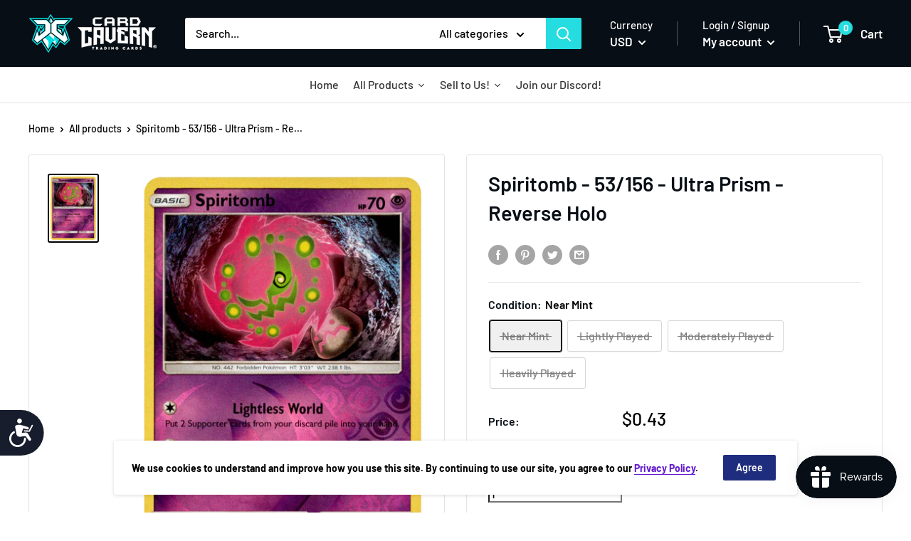

--- FILE ---
content_type: text/html; charset=utf-8
request_url: https://www.cardcaverntradingcards.com/products/spiritomb-53-156-ultra-prism-reverse-holo
body_size: 51065
content:
<!doctype html>

<!--  template | product  -->
<html class="no-js" lang="en">
  <head>


    <meta charset="utf-8">
    <meta http-equiv="X-UA-Compatible" content="IE=edge,chrome=1">
    <meta name="viewport" content="width=device-width, initial-scale=1.0, height=device-height, minimum-scale=1.0, maximum-scale=5.0">
    <meta name="theme-color" content="#000000"><title>Spiritomb - 53/156 - Ultra Prism - Reverse Holo &ndash; Card Cavern Trading Cards, LLC
</title><meta name="description" content="[C] Lightless WorldPut 2 Supporter cards from your discard pile into your hand. [C] TerrifyIf the Defending Pokémon is a Basic Pokémon, it can’t attack during your opponent’s next turn. weakness:resistance:retreat: 1"><link rel="canonical" href="https://www.cardcaverntradingcards.com/products/spiritomb-53-156-ultra-prism-reverse-holo"><link rel="shortcut icon" href="//www.cardcaverntradingcards.com/cdn/shop/products/CCTCFavicon4_48x48.png?v=1669228840" type="image/png"><link rel="preload" as="style" href="//www.cardcaverntradingcards.com/cdn/shop/t/69/assets/theme.scss.css?v=63678178874295535471761973239">

    <link href="//www.cardcaverntradingcards.com/cdn/shop/t/69/assets/pogodan.css?v=56061849966888264821671041467" rel="stylesheet" type="text/css" media="all" />

    <meta property="og:type" content="product">
  <meta property="og:title" content="Spiritomb - 53/156 - Ultra Prism - Reverse Holo"><meta property="og:image" content="http://www.cardcaverntradingcards.com/cdn/shop/files/IMG9869_1024x.jpg?v=1752172940">
    <meta property="og:image:secure_url" content="https://www.cardcaverntradingcards.com/cdn/shop/files/IMG9869_1024x.jpg?v=1752172940"><meta property="product:price:amount" content="0.22">
  <meta property="product:price:currency" content="USD"><meta property="og:description" content="[C] Lightless WorldPut 2 Supporter cards from your discard pile into your hand. [C] TerrifyIf the Defending Pokémon is a Basic Pokémon, it can’t attack during your opponent’s next turn. weakness:resistance:retreat: 1"><meta property="og:url" content="https://www.cardcaverntradingcards.com/products/spiritomb-53-156-ultra-prism-reverse-holo">
<meta property="og:site_name" content="Card Cavern Trading Cards, LLC"><meta name="twitter:card" content="summary"><meta name="twitter:title" content="Spiritomb - 53/156 - Ultra Prism - Reverse Holo">
  <meta name="twitter:description" content="[C] Lightless WorldPut 2 Supporter cards from your discard pile into your hand.
[C] TerrifyIf the Defending Pokémon is a Basic Pokémon, it can’t attack during your opponent’s next turn.
weakness:resistance:retreat: 1">
  <meta name="twitter:image" content="https://www.cardcaverntradingcards.com/cdn/shop/files/IMG9869_600x600_crop_center.jpg?v=1752172940">
<link rel="preconnect" href="//fonts.shopifycdn.com">
    <link rel="dns-prefetch" href="//productreviews.shopifycdn.com">
    <link rel="dns-prefetch" href="//maps.googleapis.com">
    <link rel="dns-prefetch" href="//maps.gstatic.com">

    <script>window.performance && window.performance.mark && window.performance.mark('shopify.content_for_header.start');</script><meta name="google-site-verification" content="nDSKRw06FaLl-LGHKdHxjAlP-OmA0axedfF4mA9Q29g">
<meta id="shopify-digital-wallet" name="shopify-digital-wallet" content="/17156019/digital_wallets/dialog">
<meta name="shopify-checkout-api-token" content="9141b90472a41e90bc3c9fb9a97a048f">
<meta id="in-context-paypal-metadata" data-shop-id="17156019" data-venmo-supported="true" data-environment="production" data-locale="en_US" data-paypal-v4="true" data-currency="USD">
<link rel="alternate" hreflang="x-default" href="https://www.cardcaverntradingcards.com/products/spiritomb-53-156-ultra-prism-reverse-holo">
<link rel="alternate" hreflang="en" href="https://www.cardcaverntradingcards.com/products/spiritomb-53-156-ultra-prism-reverse-holo">
<link rel="alternate" hreflang="en-CA" href="https://www.cardcaverntradingcards.com/en-ca/products/spiritomb-53-156-ultra-prism-reverse-holo">
<link rel="alternate" type="application/json+oembed" href="https://www.cardcaverntradingcards.com/products/spiritomb-53-156-ultra-prism-reverse-holo.oembed">
<script async="async" src="/checkouts/internal/preloads.js?locale=en-US"></script>
<script id="shopify-features" type="application/json">{"accessToken":"9141b90472a41e90bc3c9fb9a97a048f","betas":["rich-media-storefront-analytics"],"domain":"www.cardcaverntradingcards.com","predictiveSearch":true,"shopId":17156019,"locale":"en"}</script>
<script>var Shopify = Shopify || {};
Shopify.shop = "card-cavern-trading-cards-llc.myshopify.com";
Shopify.locale = "en";
Shopify.currency = {"active":"USD","rate":"1.0"};
Shopify.country = "US";
Shopify.theme = {"name":"Live + Buylist | Merge | Pogodan","id":133859147907,"schema_name":"Warehouse","schema_version":"1.6.4","theme_store_id":null,"role":"main"};
Shopify.theme.handle = "null";
Shopify.theme.style = {"id":null,"handle":null};
Shopify.cdnHost = "www.cardcaverntradingcards.com/cdn";
Shopify.routes = Shopify.routes || {};
Shopify.routes.root = "/";</script>
<script type="module">!function(o){(o.Shopify=o.Shopify||{}).modules=!0}(window);</script>
<script>!function(o){function n(){var o=[];function n(){o.push(Array.prototype.slice.apply(arguments))}return n.q=o,n}var t=o.Shopify=o.Shopify||{};t.loadFeatures=n(),t.autoloadFeatures=n()}(window);</script>
<script id="shop-js-analytics" type="application/json">{"pageType":"product"}</script>
<script defer="defer" async type="module" src="//www.cardcaverntradingcards.com/cdn/shopifycloud/shop-js/modules/v2/client.init-shop-cart-sync_BT-GjEfc.en.esm.js"></script>
<script defer="defer" async type="module" src="//www.cardcaverntradingcards.com/cdn/shopifycloud/shop-js/modules/v2/chunk.common_D58fp_Oc.esm.js"></script>
<script defer="defer" async type="module" src="//www.cardcaverntradingcards.com/cdn/shopifycloud/shop-js/modules/v2/chunk.modal_xMitdFEc.esm.js"></script>
<script type="module">
  await import("//www.cardcaverntradingcards.com/cdn/shopifycloud/shop-js/modules/v2/client.init-shop-cart-sync_BT-GjEfc.en.esm.js");
await import("//www.cardcaverntradingcards.com/cdn/shopifycloud/shop-js/modules/v2/chunk.common_D58fp_Oc.esm.js");
await import("//www.cardcaverntradingcards.com/cdn/shopifycloud/shop-js/modules/v2/chunk.modal_xMitdFEc.esm.js");

  window.Shopify.SignInWithShop?.initShopCartSync?.({"fedCMEnabled":true,"windoidEnabled":true});

</script>
<script>(function() {
  var isLoaded = false;
  function asyncLoad() {
    if (isLoaded) return;
    isLoaded = true;
    var urls = ["https:\/\/services.nofraud.com\/js\/device.js?shop=card-cavern-trading-cards-llc.myshopify.com","https:\/\/d3p29gcwgas9m8.cloudfront.net\/assets\/js\/index.js?shop=card-cavern-trading-cards-llc.myshopify.com","\/\/cdn.shopify.com\/proxy\/fbd03688c1e40e857554fcde574738f510f494b4ce0c97dcbe2af5d53f9e5abd\/api.goaffpro.com\/loader.js?shop=card-cavern-trading-cards-llc.myshopify.com\u0026sp-cache-control=cHVibGljLCBtYXgtYWdlPTkwMA"];
    for (var i = 0; i < urls.length; i++) {
      var s = document.createElement('script');
      s.type = 'text/javascript';
      s.async = true;
      s.src = urls[i];
      var x = document.getElementsByTagName('script')[0];
      x.parentNode.insertBefore(s, x);
    }
  };
  if(window.attachEvent) {
    window.attachEvent('onload', asyncLoad);
  } else {
    window.addEventListener('load', asyncLoad, false);
  }
})();</script>
<script id="__st">var __st={"a":17156019,"offset":-21600,"reqid":"2437060b-8ff9-45f1-9b87-4d8ba863d766-1769464554","pageurl":"www.cardcaverntradingcards.com\/products\/spiritomb-53-156-ultra-prism-reverse-holo","u":"8d1913b4fae1","p":"product","rtyp":"product","rid":791088857124};</script>
<script>window.ShopifyPaypalV4VisibilityTracking = true;</script>
<script id="captcha-bootstrap">!function(){'use strict';const t='contact',e='account',n='new_comment',o=[[t,t],['blogs',n],['comments',n],[t,'customer']],c=[[e,'customer_login'],[e,'guest_login'],[e,'recover_customer_password'],[e,'create_customer']],r=t=>t.map((([t,e])=>`form[action*='/${t}']:not([data-nocaptcha='true']) input[name='form_type'][value='${e}']`)).join(','),a=t=>()=>t?[...document.querySelectorAll(t)].map((t=>t.form)):[];function s(){const t=[...o],e=r(t);return a(e)}const i='password',u='form_key',d=['recaptcha-v3-token','g-recaptcha-response','h-captcha-response',i],f=()=>{try{return window.sessionStorage}catch{return}},m='__shopify_v',_=t=>t.elements[u];function p(t,e,n=!1){try{const o=window.sessionStorage,c=JSON.parse(o.getItem(e)),{data:r}=function(t){const{data:e,action:n}=t;return t[m]||n?{data:e,action:n}:{data:t,action:n}}(c);for(const[e,n]of Object.entries(r))t.elements[e]&&(t.elements[e].value=n);n&&o.removeItem(e)}catch(o){console.error('form repopulation failed',{error:o})}}const l='form_type',E='cptcha';function T(t){t.dataset[E]=!0}const w=window,h=w.document,L='Shopify',v='ce_forms',y='captcha';let A=!1;((t,e)=>{const n=(g='f06e6c50-85a8-45c8-87d0-21a2b65856fe',I='https://cdn.shopify.com/shopifycloud/storefront-forms-hcaptcha/ce_storefront_forms_captcha_hcaptcha.v1.5.2.iife.js',D={infoText:'Protected by hCaptcha',privacyText:'Privacy',termsText:'Terms'},(t,e,n)=>{const o=w[L][v],c=o.bindForm;if(c)return c(t,g,e,D).then(n);var r;o.q.push([[t,g,e,D],n]),r=I,A||(h.body.append(Object.assign(h.createElement('script'),{id:'captcha-provider',async:!0,src:r})),A=!0)});var g,I,D;w[L]=w[L]||{},w[L][v]=w[L][v]||{},w[L][v].q=[],w[L][y]=w[L][y]||{},w[L][y].protect=function(t,e){n(t,void 0,e),T(t)},Object.freeze(w[L][y]),function(t,e,n,w,h,L){const[v,y,A,g]=function(t,e,n){const i=e?o:[],u=t?c:[],d=[...i,...u],f=r(d),m=r(i),_=r(d.filter((([t,e])=>n.includes(e))));return[a(f),a(m),a(_),s()]}(w,h,L),I=t=>{const e=t.target;return e instanceof HTMLFormElement?e:e&&e.form},D=t=>v().includes(t);t.addEventListener('submit',(t=>{const e=I(t);if(!e)return;const n=D(e)&&!e.dataset.hcaptchaBound&&!e.dataset.recaptchaBound,o=_(e),c=g().includes(e)&&(!o||!o.value);(n||c)&&t.preventDefault(),c&&!n&&(function(t){try{if(!f())return;!function(t){const e=f();if(!e)return;const n=_(t);if(!n)return;const o=n.value;o&&e.removeItem(o)}(t);const e=Array.from(Array(32),(()=>Math.random().toString(36)[2])).join('');!function(t,e){_(t)||t.append(Object.assign(document.createElement('input'),{type:'hidden',name:u})),t.elements[u].value=e}(t,e),function(t,e){const n=f();if(!n)return;const o=[...t.querySelectorAll(`input[type='${i}']`)].map((({name:t})=>t)),c=[...d,...o],r={};for(const[a,s]of new FormData(t).entries())c.includes(a)||(r[a]=s);n.setItem(e,JSON.stringify({[m]:1,action:t.action,data:r}))}(t,e)}catch(e){console.error('failed to persist form',e)}}(e),e.submit())}));const S=(t,e)=>{t&&!t.dataset[E]&&(n(t,e.some((e=>e===t))),T(t))};for(const o of['focusin','change'])t.addEventListener(o,(t=>{const e=I(t);D(e)&&S(e,y())}));const B=e.get('form_key'),M=e.get(l),P=B&&M;t.addEventListener('DOMContentLoaded',(()=>{const t=y();if(P)for(const e of t)e.elements[l].value===M&&p(e,B);[...new Set([...A(),...v().filter((t=>'true'===t.dataset.shopifyCaptcha))])].forEach((e=>S(e,t)))}))}(h,new URLSearchParams(w.location.search),n,t,e,['guest_login'])})(!0,!0)}();</script>
<script integrity="sha256-4kQ18oKyAcykRKYeNunJcIwy7WH5gtpwJnB7kiuLZ1E=" data-source-attribution="shopify.loadfeatures" defer="defer" src="//www.cardcaverntradingcards.com/cdn/shopifycloud/storefront/assets/storefront/load_feature-a0a9edcb.js" crossorigin="anonymous"></script>
<script data-source-attribution="shopify.dynamic_checkout.dynamic.init">var Shopify=Shopify||{};Shopify.PaymentButton=Shopify.PaymentButton||{isStorefrontPortableWallets:!0,init:function(){window.Shopify.PaymentButton.init=function(){};var t=document.createElement("script");t.src="https://www.cardcaverntradingcards.com/cdn/shopifycloud/portable-wallets/latest/portable-wallets.en.js",t.type="module",document.head.appendChild(t)}};
</script>
<script data-source-attribution="shopify.dynamic_checkout.buyer_consent">
  function portableWalletsHideBuyerConsent(e){var t=document.getElementById("shopify-buyer-consent"),n=document.getElementById("shopify-subscription-policy-button");t&&n&&(t.classList.add("hidden"),t.setAttribute("aria-hidden","true"),n.removeEventListener("click",e))}function portableWalletsShowBuyerConsent(e){var t=document.getElementById("shopify-buyer-consent"),n=document.getElementById("shopify-subscription-policy-button");t&&n&&(t.classList.remove("hidden"),t.removeAttribute("aria-hidden"),n.addEventListener("click",e))}window.Shopify?.PaymentButton&&(window.Shopify.PaymentButton.hideBuyerConsent=portableWalletsHideBuyerConsent,window.Shopify.PaymentButton.showBuyerConsent=portableWalletsShowBuyerConsent);
</script>
<script data-source-attribution="shopify.dynamic_checkout.cart.bootstrap">document.addEventListener("DOMContentLoaded",(function(){function t(){return document.querySelector("shopify-accelerated-checkout-cart, shopify-accelerated-checkout")}if(t())Shopify.PaymentButton.init();else{new MutationObserver((function(e,n){t()&&(Shopify.PaymentButton.init(),n.disconnect())})).observe(document.body,{childList:!0,subtree:!0})}}));
</script>
<link id="shopify-accelerated-checkout-styles" rel="stylesheet" media="screen" href="https://www.cardcaverntradingcards.com/cdn/shopifycloud/portable-wallets/latest/accelerated-checkout-backwards-compat.css" crossorigin="anonymous">
<style id="shopify-accelerated-checkout-cart">
        #shopify-buyer-consent {
  margin-top: 1em;
  display: inline-block;
  width: 100%;
}

#shopify-buyer-consent.hidden {
  display: none;
}

#shopify-subscription-policy-button {
  background: none;
  border: none;
  padding: 0;
  text-decoration: underline;
  font-size: inherit;
  cursor: pointer;
}

#shopify-subscription-policy-button::before {
  box-shadow: none;
}

      </style>

<script>window.performance && window.performance.mark && window.performance.mark('shopify.content_for_header.end');</script>
  <script type="application/ld+json">
  {
    "@context": "http://schema.org",
    "@type": "Product",
    "offers": [{
          "@type": "Offer",
          "name": "Near Mint",
          "availability":"https://schema.org/OutOfStock",
          "price": "0.43",
          "priceCurrency": "USD",
          "priceValidUntil": "2026-02-05","url": "/products/spiritomb-53-156-ultra-prism-reverse-holo/products/spiritomb-53-156-ultra-prism-reverse-holo?variant=8533334130724"
        },
{
          "@type": "Offer",
          "name": "Lightly Played",
          "availability":"https://schema.org/OutOfStock",
          "price": "0.39",
          "priceCurrency": "USD",
          "priceValidUntil": "2026-02-05","url": "/products/spiritomb-53-156-ultra-prism-reverse-holo/products/spiritomb-53-156-ultra-prism-reverse-holo?variant=33754015072387"
        },
{
          "@type": "Offer",
          "name": "Moderately Played",
          "availability":"https://schema.org/OutOfStock",
          "price": "0.28",
          "priceCurrency": "USD",
          "priceValidUntil": "2026-02-05","url": "/products/spiritomb-53-156-ultra-prism-reverse-holo/products/spiritomb-53-156-ultra-prism-reverse-holo?variant=39406551400579"
        },
{
          "@type": "Offer",
          "name": "Heavily Played",
          "availability":"https://schema.org/OutOfStock",
          "price": "0.22",
          "priceCurrency": "USD",
          "priceValidUntil": "2026-02-05","url": "/products/spiritomb-53-156-ultra-prism-reverse-holo/products/spiritomb-53-156-ultra-prism-reverse-holo?variant=39406551433347"
        }
],

    "brand": {
      "name": "Pokemon Singles"
    },
    "name": "Spiritomb - 53\/156 - Ultra Prism - Reverse Holo",
    "description": "[C] Lightless WorldPut 2 Supporter cards from your discard pile into your hand.\n[C] TerrifyIf the Defending Pokémon is a Basic Pokémon, it can’t attack during your opponent’s next turn.\nweakness:resistance:retreat: 1",
    "category": "Singles",
    "url": "/products/spiritomb-53-156-ultra-prism-reverse-holo/products/spiritomb-53-156-ultra-prism-reverse-holo",
    "sku": null,
    "image": {
      "@type": "ImageObject",
      "url": "https://www.cardcaverntradingcards.com/cdn/shop/files/IMG9869_1024x.jpg?v=1752172940",
      "image": "https://www.cardcaverntradingcards.com/cdn/shop/files/IMG9869_1024x.jpg?v=1752172940",
      "name": "Spiritomb - 53\/156 - Ultra Prism - Reverse Holo - Card Cavern",
      "width": "1024",
      "height": "1024"
    }
  }
  </script>



  <script type="application/ld+json">
  {
    "@context": "http://schema.org",
    "@type": "BreadcrumbList",
  "itemListElement": [{
      "@type": "ListItem",
      "position": 1,
      "name": "Home",
      "item": "https://www.cardcaverntradingcards.com"
    },{
          "@type": "ListItem",
          "position": 2,
          "name": "Spiritomb - 53\/156 - Ultra Prism - Reverse Holo",
          "item": "https://www.cardcaverntradingcards.com/products/spiritomb-53-156-ultra-prism-reverse-holo"
        }]
  }
  </script>


    <script>
      // This allows to expose several variables to the global scope, to be used in scripts
      window.theme = {
        template: "product",
        localeRootUrl: '',
        shopCurrency: "USD",
        cartCount: 0,
        customerId: null,
        moneyFormat: "${{amount}}",
        moneyWithCurrencyFormat: "${{amount}} USD",
        useNativeMultiCurrency: false,
        currencyConversionEnabled: true,
        currencyConversionMoneyFormat: "money_with_currency_format",
        currencyConversionRoundAmounts: false,
        showDiscount: true,
        discountMode: "percentage",
        searchMode: "product",
        cartType: "drawer"
      };

      window.languages = {
        collectionOnSaleLabel: "Save {{savings}}",
        productFormUnavailable: "Unavailable",
        productFormAddToCart: "Add to cart",
        productFormSoldOut: "Sold out",
        shippingEstimatorNoResults: "No shipping could be found for your address.",
        shippingEstimatorOneResult: "There is one shipping rate for your address:",
        shippingEstimatorMultipleResults: "There are {{count}} shipping rates for your address:",
        shippingEstimatorErrors: "There are some errors:"
      };

      window.lazySizesConfig = {
        loadHidden: false,
        hFac: 0.8,
        expFactor: 3,
        customMedia: {
          '--phone': '(max-width: 640px)',
          '--tablet': '(min-width: 641px) and (max-width: 1023px)',
          '--lap': '(min-width: 1024px)'
        }
      };

      document.documentElement.className = document.documentElement.className.replace('no-js', 'js');
    </script>

    <script src="//www.cardcaverntradingcards.com/cdn/shop/t/69/assets/lazysizes.min.js?v=38423348123636194381671041467" async></script>

    
      <script src="//cdn.shopify.com/s/javascripts/currencies.js" defer></script>
    
<script src="//polyfill-fastly.io/v3/polyfill.min.js?unknown=polyfill&features=fetch,Element.prototype.closest,Element.prototype.matches,Element.prototype.remove,Element.prototype.classList,Array.prototype.includes,Array.prototype.fill,String.prototype.includes,String.prototype.padStart,Object.assign,CustomEvent,Intl,URL,DOMTokenList,IntersectionObserver,IntersectionObserverEntry" defer></script>
    <script src="//www.cardcaverntradingcards.com/cdn/shop/t/69/assets/libs.min.js?v=36629197183099365621671041467" defer></script>
    <script src="//www.cardcaverntradingcards.com/cdn/shop/t/69/assets/theme.js?v=59387940701048871141696589484" defer></script>
    <script src="//www.cardcaverntradingcards.com/cdn/shop/t/69/assets/custom.js?v=90373254691674712701671041467" defer></script>
    <script src="//cdnjs.cloudflare.com/ajax/libs/jquery/3.5.1/jquery.min.js"></script>
    <link rel="stylesheet" href="//www.cardcaverntradingcards.com/cdn/shop/t/69/assets/theme.scss.css?v=63678178874295535471761973239">
    

    <script src="//www.cardcaverntradingcards.com/cdn/shop/t/69/assets/qikify-custom-scripts.js?v=121883196912092998431671041467" type="text/javascript"></script>




<!-- "snippets/pagefly-header.liquid" was not rendered, the associated app was uninstalled -->

  <!-- "snippets/shogun-head.liquid" was not rendered, the associated app was uninstalled --><script>
	var Globo = Globo || {};
    var globoFormbuilderRecaptchaInit = function(){};
    Globo.FormBuilder = Globo.FormBuilder || {};
    Globo.FormBuilder.url = "https://form.globosoftware.net";
    Globo.FormBuilder.shop = {
        settings : {
            reCaptcha : {
                siteKey : ''
            },
            hideWaterMark : false,
            encryptionFormId : true,
            copyright: 'Powered by Globo <a href="https://apps.shopify.com/form-builder-contact-form" target="_blank">Form</a>',
            scrollTop: true
        },
        pricing:{
            features:{
                fileUpload : 2,
                removeCopyright : false,
                bulkOrderForm: false,
                cartForm: false,
            }
        },
        configuration: {
            money_format:  "${{amount}}"
        },
        encryption_form_id : true
    };
    Globo.FormBuilder.forms = [];

    
    Globo.FormBuilder.page = {
        title : document.title,
        href : window.location.href,
        type: "product"
    };
    Globo.FormBuilder.assetFormUrls = [];
            Globo.FormBuilder.assetFormUrls[68887] = "//www.cardcaverntradingcards.com/cdn/shop/t/69/assets/globo.formbuilder.data.68887.js?v=141560804701160181361671041467";
            
</script>

<link rel="preload" href="//www.cardcaverntradingcards.com/cdn/shop/t/69/assets/globo.formbuilder.css?v=125054237218271360951671041467" as="style" onload="this.onload=null;this.rel='stylesheet'">
<noscript><link rel="stylesheet" href="//www.cardcaverntradingcards.com/cdn/shop/t/69/assets/globo.formbuilder.css?v=125054237218271360951671041467"></noscript>
<link rel="stylesheet" href="//www.cardcaverntradingcards.com/cdn/shop/t/69/assets/globo.formbuilder.css?v=125054237218271360951671041467">


<script>
    Globo.FormBuilder.__webpack_public_path__ = "//www.cardcaverntradingcards.com/cdn/shop/t/69/assets/"
</script>
<script src="//www.cardcaverntradingcards.com/cdn/shop/t/69/assets/globo.formbuilder.index.js?v=165539173697717502181671041467" defer></script>


  




<!-- BEGIN app block: shopify://apps/seguno-banners/blocks/banners-app-embed/2c1cadd0-9036-4e28-9827-9a97eb288153 --><meta property="seguno:shop-id" content="17156019" />


<!-- END app block --><script src="https://cdn.shopify.com/extensions/0199bb78-00cd-71ec-87e5-965007fa36b6/banners-12/assets/banners.js" type="text/javascript" defer="defer"></script>
<script src="https://cdn.shopify.com/extensions/019bfa34-cc2c-7b75-a416-7fdb53ece79b/smile-io-276/assets/smile-loader.js" type="text/javascript" defer="defer"></script>
<script src="https://cdn.shopify.com/extensions/019bda3a-2c4a-736e-86e2-2d7eec89e258/dealeasy-202/assets/lb-dealeasy.js" type="text/javascript" defer="defer"></script>
<link href="https://monorail-edge.shopifysvc.com" rel="dns-prefetch">
<script>(function(){if ("sendBeacon" in navigator && "performance" in window) {try {var session_token_from_headers = performance.getEntriesByType('navigation')[0].serverTiming.find(x => x.name == '_s').description;} catch {var session_token_from_headers = undefined;}var session_cookie_matches = document.cookie.match(/_shopify_s=([^;]*)/);var session_token_from_cookie = session_cookie_matches && session_cookie_matches.length === 2 ? session_cookie_matches[1] : "";var session_token = session_token_from_headers || session_token_from_cookie || "";function handle_abandonment_event(e) {var entries = performance.getEntries().filter(function(entry) {return /monorail-edge.shopifysvc.com/.test(entry.name);});if (!window.abandonment_tracked && entries.length === 0) {window.abandonment_tracked = true;var currentMs = Date.now();var navigation_start = performance.timing.navigationStart;var payload = {shop_id: 17156019,url: window.location.href,navigation_start,duration: currentMs - navigation_start,session_token,page_type: "product"};window.navigator.sendBeacon("https://monorail-edge.shopifysvc.com/v1/produce", JSON.stringify({schema_id: "online_store_buyer_site_abandonment/1.1",payload: payload,metadata: {event_created_at_ms: currentMs,event_sent_at_ms: currentMs}}));}}window.addEventListener('pagehide', handle_abandonment_event);}}());</script>
<script id="web-pixels-manager-setup">(function e(e,d,r,n,o){if(void 0===o&&(o={}),!Boolean(null===(a=null===(i=window.Shopify)||void 0===i?void 0:i.analytics)||void 0===a?void 0:a.replayQueue)){var i,a;window.Shopify=window.Shopify||{};var t=window.Shopify;t.analytics=t.analytics||{};var s=t.analytics;s.replayQueue=[],s.publish=function(e,d,r){return s.replayQueue.push([e,d,r]),!0};try{self.performance.mark("wpm:start")}catch(e){}var l=function(){var e={modern:/Edge?\/(1{2}[4-9]|1[2-9]\d|[2-9]\d{2}|\d{4,})\.\d+(\.\d+|)|Firefox\/(1{2}[4-9]|1[2-9]\d|[2-9]\d{2}|\d{4,})\.\d+(\.\d+|)|Chrom(ium|e)\/(9{2}|\d{3,})\.\d+(\.\d+|)|(Maci|X1{2}).+ Version\/(15\.\d+|(1[6-9]|[2-9]\d|\d{3,})\.\d+)([,.]\d+|)( \(\w+\)|)( Mobile\/\w+|) Safari\/|Chrome.+OPR\/(9{2}|\d{3,})\.\d+\.\d+|(CPU[ +]OS|iPhone[ +]OS|CPU[ +]iPhone|CPU IPhone OS|CPU iPad OS)[ +]+(15[._]\d+|(1[6-9]|[2-9]\d|\d{3,})[._]\d+)([._]\d+|)|Android:?[ /-](13[3-9]|1[4-9]\d|[2-9]\d{2}|\d{4,})(\.\d+|)(\.\d+|)|Android.+Firefox\/(13[5-9]|1[4-9]\d|[2-9]\d{2}|\d{4,})\.\d+(\.\d+|)|Android.+Chrom(ium|e)\/(13[3-9]|1[4-9]\d|[2-9]\d{2}|\d{4,})\.\d+(\.\d+|)|SamsungBrowser\/([2-9]\d|\d{3,})\.\d+/,legacy:/Edge?\/(1[6-9]|[2-9]\d|\d{3,})\.\d+(\.\d+|)|Firefox\/(5[4-9]|[6-9]\d|\d{3,})\.\d+(\.\d+|)|Chrom(ium|e)\/(5[1-9]|[6-9]\d|\d{3,})\.\d+(\.\d+|)([\d.]+$|.*Safari\/(?![\d.]+ Edge\/[\d.]+$))|(Maci|X1{2}).+ Version\/(10\.\d+|(1[1-9]|[2-9]\d|\d{3,})\.\d+)([,.]\d+|)( \(\w+\)|)( Mobile\/\w+|) Safari\/|Chrome.+OPR\/(3[89]|[4-9]\d|\d{3,})\.\d+\.\d+|(CPU[ +]OS|iPhone[ +]OS|CPU[ +]iPhone|CPU IPhone OS|CPU iPad OS)[ +]+(10[._]\d+|(1[1-9]|[2-9]\d|\d{3,})[._]\d+)([._]\d+|)|Android:?[ /-](13[3-9]|1[4-9]\d|[2-9]\d{2}|\d{4,})(\.\d+|)(\.\d+|)|Mobile Safari.+OPR\/([89]\d|\d{3,})\.\d+\.\d+|Android.+Firefox\/(13[5-9]|1[4-9]\d|[2-9]\d{2}|\d{4,})\.\d+(\.\d+|)|Android.+Chrom(ium|e)\/(13[3-9]|1[4-9]\d|[2-9]\d{2}|\d{4,})\.\d+(\.\d+|)|Android.+(UC? ?Browser|UCWEB|U3)[ /]?(15\.([5-9]|\d{2,})|(1[6-9]|[2-9]\d|\d{3,})\.\d+)\.\d+|SamsungBrowser\/(5\.\d+|([6-9]|\d{2,})\.\d+)|Android.+MQ{2}Browser\/(14(\.(9|\d{2,})|)|(1[5-9]|[2-9]\d|\d{3,})(\.\d+|))(\.\d+|)|K[Aa][Ii]OS\/(3\.\d+|([4-9]|\d{2,})\.\d+)(\.\d+|)/},d=e.modern,r=e.legacy,n=navigator.userAgent;return n.match(d)?"modern":n.match(r)?"legacy":"unknown"}(),u="modern"===l?"modern":"legacy",c=(null!=n?n:{modern:"",legacy:""})[u],f=function(e){return[e.baseUrl,"/wpm","/b",e.hashVersion,"modern"===e.buildTarget?"m":"l",".js"].join("")}({baseUrl:d,hashVersion:r,buildTarget:u}),m=function(e){var d=e.version,r=e.bundleTarget,n=e.surface,o=e.pageUrl,i=e.monorailEndpoint;return{emit:function(e){var a=e.status,t=e.errorMsg,s=(new Date).getTime(),l=JSON.stringify({metadata:{event_sent_at_ms:s},events:[{schema_id:"web_pixels_manager_load/3.1",payload:{version:d,bundle_target:r,page_url:o,status:a,surface:n,error_msg:t},metadata:{event_created_at_ms:s}}]});if(!i)return console&&console.warn&&console.warn("[Web Pixels Manager] No Monorail endpoint provided, skipping logging."),!1;try{return self.navigator.sendBeacon.bind(self.navigator)(i,l)}catch(e){}var u=new XMLHttpRequest;try{return u.open("POST",i,!0),u.setRequestHeader("Content-Type","text/plain"),u.send(l),!0}catch(e){return console&&console.warn&&console.warn("[Web Pixels Manager] Got an unhandled error while logging to Monorail."),!1}}}}({version:r,bundleTarget:l,surface:e.surface,pageUrl:self.location.href,monorailEndpoint:e.monorailEndpoint});try{o.browserTarget=l,function(e){var d=e.src,r=e.async,n=void 0===r||r,o=e.onload,i=e.onerror,a=e.sri,t=e.scriptDataAttributes,s=void 0===t?{}:t,l=document.createElement("script"),u=document.querySelector("head"),c=document.querySelector("body");if(l.async=n,l.src=d,a&&(l.integrity=a,l.crossOrigin="anonymous"),s)for(var f in s)if(Object.prototype.hasOwnProperty.call(s,f))try{l.dataset[f]=s[f]}catch(e){}if(o&&l.addEventListener("load",o),i&&l.addEventListener("error",i),u)u.appendChild(l);else{if(!c)throw new Error("Did not find a head or body element to append the script");c.appendChild(l)}}({src:f,async:!0,onload:function(){if(!function(){var e,d;return Boolean(null===(d=null===(e=window.Shopify)||void 0===e?void 0:e.analytics)||void 0===d?void 0:d.initialized)}()){var d=window.webPixelsManager.init(e)||void 0;if(d){var r=window.Shopify.analytics;r.replayQueue.forEach((function(e){var r=e[0],n=e[1],o=e[2];d.publishCustomEvent(r,n,o)})),r.replayQueue=[],r.publish=d.publishCustomEvent,r.visitor=d.visitor,r.initialized=!0}}},onerror:function(){return m.emit({status:"failed",errorMsg:"".concat(f," has failed to load")})},sri:function(e){var d=/^sha384-[A-Za-z0-9+/=]+$/;return"string"==typeof e&&d.test(e)}(c)?c:"",scriptDataAttributes:o}),m.emit({status:"loading"})}catch(e){m.emit({status:"failed",errorMsg:(null==e?void 0:e.message)||"Unknown error"})}}})({shopId: 17156019,storefrontBaseUrl: "https://www.cardcaverntradingcards.com",extensionsBaseUrl: "https://extensions.shopifycdn.com/cdn/shopifycloud/web-pixels-manager",monorailEndpoint: "https://monorail-edge.shopifysvc.com/unstable/produce_batch",surface: "storefront-renderer",enabledBetaFlags: ["2dca8a86"],webPixelsConfigList: [{"id":"839024771","configuration":"{\"shopUrl\":\"card-cavern-trading-cards-llc.myshopify.com\",\"apiUrl\":\"https:\\\/\\\/services.nofraud.com\"}","eventPayloadVersion":"v1","runtimeContext":"STRICT","scriptVersion":"827d32b2aa36240efdd25ff13c076852","type":"APP","apiClientId":1380557,"privacyPurposes":[],"dataSharingAdjustments":{"protectedCustomerApprovalScopes":["read_customer_address","read_customer_email","read_customer_name","read_customer_personal_data","read_customer_phone"]}},{"id":"737575043","configuration":"{\"shop\":\"card-cavern-trading-cards-llc.myshopify.com\",\"cookie_duration\":\"604800\"}","eventPayloadVersion":"v1","runtimeContext":"STRICT","scriptVersion":"a2e7513c3708f34b1f617d7ce88f9697","type":"APP","apiClientId":2744533,"privacyPurposes":["ANALYTICS","MARKETING"],"dataSharingAdjustments":{"protectedCustomerApprovalScopes":["read_customer_address","read_customer_email","read_customer_name","read_customer_personal_data","read_customer_phone"]}},{"id":"332398723","configuration":"{\"config\":\"{\\\"pixel_id\\\":\\\"G-PZM3JGBMPN\\\",\\\"target_country\\\":\\\"US\\\",\\\"gtag_events\\\":[{\\\"type\\\":\\\"begin_checkout\\\",\\\"action_label\\\":\\\"G-PZM3JGBMPN\\\"},{\\\"type\\\":\\\"search\\\",\\\"action_label\\\":\\\"G-PZM3JGBMPN\\\"},{\\\"type\\\":\\\"view_item\\\",\\\"action_label\\\":[\\\"G-PZM3JGBMPN\\\",\\\"MC-XBGWZ7J1YX\\\"]},{\\\"type\\\":\\\"purchase\\\",\\\"action_label\\\":[\\\"G-PZM3JGBMPN\\\",\\\"MC-XBGWZ7J1YX\\\"]},{\\\"type\\\":\\\"page_view\\\",\\\"action_label\\\":[\\\"G-PZM3JGBMPN\\\",\\\"MC-XBGWZ7J1YX\\\"]},{\\\"type\\\":\\\"add_payment_info\\\",\\\"action_label\\\":\\\"G-PZM3JGBMPN\\\"},{\\\"type\\\":\\\"add_to_cart\\\",\\\"action_label\\\":\\\"G-PZM3JGBMPN\\\"}],\\\"enable_monitoring_mode\\\":false}\"}","eventPayloadVersion":"v1","runtimeContext":"OPEN","scriptVersion":"b2a88bafab3e21179ed38636efcd8a93","type":"APP","apiClientId":1780363,"privacyPurposes":[],"dataSharingAdjustments":{"protectedCustomerApprovalScopes":["read_customer_address","read_customer_email","read_customer_name","read_customer_personal_data","read_customer_phone"]}},{"id":"shopify-app-pixel","configuration":"{}","eventPayloadVersion":"v1","runtimeContext":"STRICT","scriptVersion":"0450","apiClientId":"shopify-pixel","type":"APP","privacyPurposes":["ANALYTICS","MARKETING"]},{"id":"shopify-custom-pixel","eventPayloadVersion":"v1","runtimeContext":"LAX","scriptVersion":"0450","apiClientId":"shopify-pixel","type":"CUSTOM","privacyPurposes":["ANALYTICS","MARKETING"]}],isMerchantRequest: false,initData: {"shop":{"name":"Card Cavern Trading Cards, LLC","paymentSettings":{"currencyCode":"USD"},"myshopifyDomain":"card-cavern-trading-cards-llc.myshopify.com","countryCode":"US","storefrontUrl":"https:\/\/www.cardcaverntradingcards.com"},"customer":null,"cart":null,"checkout":null,"productVariants":[{"price":{"amount":0.43,"currencyCode":"USD"},"product":{"title":"Spiritomb - 53\/156 - Ultra Prism - Reverse Holo","vendor":"Pokemon Singles","id":"791088857124","untranslatedTitle":"Spiritomb - 53\/156 - Ultra Prism - Reverse Holo","url":"\/products\/spiritomb-53-156-ultra-prism-reverse-holo","type":"Singles"},"id":"8533334130724","image":{"src":"\/\/www.cardcaverntradingcards.com\/cdn\/shop\/files\/IMG9869.jpg?v=1752172940"},"sku":null,"title":"Near Mint","untranslatedTitle":"Near Mint"},{"price":{"amount":0.39,"currencyCode":"USD"},"product":{"title":"Spiritomb - 53\/156 - Ultra Prism - Reverse Holo","vendor":"Pokemon Singles","id":"791088857124","untranslatedTitle":"Spiritomb - 53\/156 - Ultra Prism - Reverse Holo","url":"\/products\/spiritomb-53-156-ultra-prism-reverse-holo","type":"Singles"},"id":"33754015072387","image":{"src":"\/\/www.cardcaverntradingcards.com\/cdn\/shop\/files\/IMG9869.jpg?v=1752172940"},"sku":null,"title":"Lightly Played","untranslatedTitle":"Lightly Played"},{"price":{"amount":0.28,"currencyCode":"USD"},"product":{"title":"Spiritomb - 53\/156 - Ultra Prism - Reverse Holo","vendor":"Pokemon Singles","id":"791088857124","untranslatedTitle":"Spiritomb - 53\/156 - Ultra Prism - Reverse Holo","url":"\/products\/spiritomb-53-156-ultra-prism-reverse-holo","type":"Singles"},"id":"39406551400579","image":{"src":"\/\/www.cardcaverntradingcards.com\/cdn\/shop\/files\/IMG9869.jpg?v=1752172940"},"sku":null,"title":"Moderately Played","untranslatedTitle":"Moderately Played"},{"price":{"amount":0.22,"currencyCode":"USD"},"product":{"title":"Spiritomb - 53\/156 - Ultra Prism - Reverse Holo","vendor":"Pokemon Singles","id":"791088857124","untranslatedTitle":"Spiritomb - 53\/156 - Ultra Prism - Reverse Holo","url":"\/products\/spiritomb-53-156-ultra-prism-reverse-holo","type":"Singles"},"id":"39406551433347","image":{"src":"\/\/www.cardcaverntradingcards.com\/cdn\/shop\/files\/IMG9869.jpg?v=1752172940"},"sku":null,"title":"Heavily Played","untranslatedTitle":"Heavily Played"}],"purchasingCompany":null},},"https://www.cardcaverntradingcards.com/cdn","fcfee988w5aeb613cpc8e4bc33m6693e112",{"modern":"","legacy":""},{"shopId":"17156019","storefrontBaseUrl":"https:\/\/www.cardcaverntradingcards.com","extensionBaseUrl":"https:\/\/extensions.shopifycdn.com\/cdn\/shopifycloud\/web-pixels-manager","surface":"storefront-renderer","enabledBetaFlags":"[\"2dca8a86\"]","isMerchantRequest":"false","hashVersion":"fcfee988w5aeb613cpc8e4bc33m6693e112","publish":"custom","events":"[[\"page_viewed\",{}],[\"product_viewed\",{\"productVariant\":{\"price\":{\"amount\":0.43,\"currencyCode\":\"USD\"},\"product\":{\"title\":\"Spiritomb - 53\/156 - Ultra Prism - Reverse Holo\",\"vendor\":\"Pokemon Singles\",\"id\":\"791088857124\",\"untranslatedTitle\":\"Spiritomb - 53\/156 - Ultra Prism - Reverse Holo\",\"url\":\"\/products\/spiritomb-53-156-ultra-prism-reverse-holo\",\"type\":\"Singles\"},\"id\":\"8533334130724\",\"image\":{\"src\":\"\/\/www.cardcaverntradingcards.com\/cdn\/shop\/files\/IMG9869.jpg?v=1752172940\"},\"sku\":null,\"title\":\"Near Mint\",\"untranslatedTitle\":\"Near Mint\"}}]]"});</script><script>
  window.ShopifyAnalytics = window.ShopifyAnalytics || {};
  window.ShopifyAnalytics.meta = window.ShopifyAnalytics.meta || {};
  window.ShopifyAnalytics.meta.currency = 'USD';
  var meta = {"product":{"id":791088857124,"gid":"gid:\/\/shopify\/Product\/791088857124","vendor":"Pokemon Singles","type":"Singles","handle":"spiritomb-53-156-ultra-prism-reverse-holo","variants":[{"id":8533334130724,"price":43,"name":"Spiritomb - 53\/156 - Ultra Prism - Reverse Holo - Near Mint","public_title":"Near Mint","sku":null},{"id":33754015072387,"price":39,"name":"Spiritomb - 53\/156 - Ultra Prism - Reverse Holo - Lightly Played","public_title":"Lightly Played","sku":null},{"id":39406551400579,"price":28,"name":"Spiritomb - 53\/156 - Ultra Prism - Reverse Holo - Moderately Played","public_title":"Moderately Played","sku":null},{"id":39406551433347,"price":22,"name":"Spiritomb - 53\/156 - Ultra Prism - Reverse Holo - Heavily Played","public_title":"Heavily Played","sku":null}],"remote":false},"page":{"pageType":"product","resourceType":"product","resourceId":791088857124,"requestId":"2437060b-8ff9-45f1-9b87-4d8ba863d766-1769464554"}};
  for (var attr in meta) {
    window.ShopifyAnalytics.meta[attr] = meta[attr];
  }
</script>
<script class="analytics">
  (function () {
    var customDocumentWrite = function(content) {
      var jquery = null;

      if (window.jQuery) {
        jquery = window.jQuery;
      } else if (window.Checkout && window.Checkout.$) {
        jquery = window.Checkout.$;
      }

      if (jquery) {
        jquery('body').append(content);
      }
    };

    var hasLoggedConversion = function(token) {
      if (token) {
        return document.cookie.indexOf('loggedConversion=' + token) !== -1;
      }
      return false;
    }

    var setCookieIfConversion = function(token) {
      if (token) {
        var twoMonthsFromNow = new Date(Date.now());
        twoMonthsFromNow.setMonth(twoMonthsFromNow.getMonth() + 2);

        document.cookie = 'loggedConversion=' + token + '; expires=' + twoMonthsFromNow;
      }
    }

    var trekkie = window.ShopifyAnalytics.lib = window.trekkie = window.trekkie || [];
    if (trekkie.integrations) {
      return;
    }
    trekkie.methods = [
      'identify',
      'page',
      'ready',
      'track',
      'trackForm',
      'trackLink'
    ];
    trekkie.factory = function(method) {
      return function() {
        var args = Array.prototype.slice.call(arguments);
        args.unshift(method);
        trekkie.push(args);
        return trekkie;
      };
    };
    for (var i = 0; i < trekkie.methods.length; i++) {
      var key = trekkie.methods[i];
      trekkie[key] = trekkie.factory(key);
    }
    trekkie.load = function(config) {
      trekkie.config = config || {};
      trekkie.config.initialDocumentCookie = document.cookie;
      var first = document.getElementsByTagName('script')[0];
      var script = document.createElement('script');
      script.type = 'text/javascript';
      script.onerror = function(e) {
        var scriptFallback = document.createElement('script');
        scriptFallback.type = 'text/javascript';
        scriptFallback.onerror = function(error) {
                var Monorail = {
      produce: function produce(monorailDomain, schemaId, payload) {
        var currentMs = new Date().getTime();
        var event = {
          schema_id: schemaId,
          payload: payload,
          metadata: {
            event_created_at_ms: currentMs,
            event_sent_at_ms: currentMs
          }
        };
        return Monorail.sendRequest("https://" + monorailDomain + "/v1/produce", JSON.stringify(event));
      },
      sendRequest: function sendRequest(endpointUrl, payload) {
        // Try the sendBeacon API
        if (window && window.navigator && typeof window.navigator.sendBeacon === 'function' && typeof window.Blob === 'function' && !Monorail.isIos12()) {
          var blobData = new window.Blob([payload], {
            type: 'text/plain'
          });

          if (window.navigator.sendBeacon(endpointUrl, blobData)) {
            return true;
          } // sendBeacon was not successful

        } // XHR beacon

        var xhr = new XMLHttpRequest();

        try {
          xhr.open('POST', endpointUrl);
          xhr.setRequestHeader('Content-Type', 'text/plain');
          xhr.send(payload);
        } catch (e) {
          console.log(e);
        }

        return false;
      },
      isIos12: function isIos12() {
        return window.navigator.userAgent.lastIndexOf('iPhone; CPU iPhone OS 12_') !== -1 || window.navigator.userAgent.lastIndexOf('iPad; CPU OS 12_') !== -1;
      }
    };
    Monorail.produce('monorail-edge.shopifysvc.com',
      'trekkie_storefront_load_errors/1.1',
      {shop_id: 17156019,
      theme_id: 133859147907,
      app_name: "storefront",
      context_url: window.location.href,
      source_url: "//www.cardcaverntradingcards.com/cdn/s/trekkie.storefront.a804e9514e4efded663580eddd6991fcc12b5451.min.js"});

        };
        scriptFallback.async = true;
        scriptFallback.src = '//www.cardcaverntradingcards.com/cdn/s/trekkie.storefront.a804e9514e4efded663580eddd6991fcc12b5451.min.js';
        first.parentNode.insertBefore(scriptFallback, first);
      };
      script.async = true;
      script.src = '//www.cardcaverntradingcards.com/cdn/s/trekkie.storefront.a804e9514e4efded663580eddd6991fcc12b5451.min.js';
      first.parentNode.insertBefore(script, first);
    };
    trekkie.load(
      {"Trekkie":{"appName":"storefront","development":false,"defaultAttributes":{"shopId":17156019,"isMerchantRequest":null,"themeId":133859147907,"themeCityHash":"5790828900209141875","contentLanguage":"en","currency":"USD","eventMetadataId":"32a89c32-f830-4b5e-9ec4-10f20360cf7b"},"isServerSideCookieWritingEnabled":true,"monorailRegion":"shop_domain","enabledBetaFlags":["65f19447"]},"Session Attribution":{},"S2S":{"facebookCapiEnabled":false,"source":"trekkie-storefront-renderer","apiClientId":580111}}
    );

    var loaded = false;
    trekkie.ready(function() {
      if (loaded) return;
      loaded = true;

      window.ShopifyAnalytics.lib = window.trekkie;

      var originalDocumentWrite = document.write;
      document.write = customDocumentWrite;
      try { window.ShopifyAnalytics.merchantGoogleAnalytics.call(this); } catch(error) {};
      document.write = originalDocumentWrite;

      window.ShopifyAnalytics.lib.page(null,{"pageType":"product","resourceType":"product","resourceId":791088857124,"requestId":"2437060b-8ff9-45f1-9b87-4d8ba863d766-1769464554","shopifyEmitted":true});

      var match = window.location.pathname.match(/checkouts\/(.+)\/(thank_you|post_purchase)/)
      var token = match? match[1]: undefined;
      if (!hasLoggedConversion(token)) {
        setCookieIfConversion(token);
        window.ShopifyAnalytics.lib.track("Viewed Product",{"currency":"USD","variantId":8533334130724,"productId":791088857124,"productGid":"gid:\/\/shopify\/Product\/791088857124","name":"Spiritomb - 53\/156 - Ultra Prism - Reverse Holo - Near Mint","price":"0.43","sku":null,"brand":"Pokemon Singles","variant":"Near Mint","category":"Singles","nonInteraction":true,"remote":false},undefined,undefined,{"shopifyEmitted":true});
      window.ShopifyAnalytics.lib.track("monorail:\/\/trekkie_storefront_viewed_product\/1.1",{"currency":"USD","variantId":8533334130724,"productId":791088857124,"productGid":"gid:\/\/shopify\/Product\/791088857124","name":"Spiritomb - 53\/156 - Ultra Prism - Reverse Holo - Near Mint","price":"0.43","sku":null,"brand":"Pokemon Singles","variant":"Near Mint","category":"Singles","nonInteraction":true,"remote":false,"referer":"https:\/\/www.cardcaverntradingcards.com\/products\/spiritomb-53-156-ultra-prism-reverse-holo"});
      }
    });


        var eventsListenerScript = document.createElement('script');
        eventsListenerScript.async = true;
        eventsListenerScript.src = "//www.cardcaverntradingcards.com/cdn/shopifycloud/storefront/assets/shop_events_listener-3da45d37.js";
        document.getElementsByTagName('head')[0].appendChild(eventsListenerScript);

})();</script>
  <script>
  if (!window.ga || (window.ga && typeof window.ga !== 'function')) {
    window.ga = function ga() {
      (window.ga.q = window.ga.q || []).push(arguments);
      if (window.Shopify && window.Shopify.analytics && typeof window.Shopify.analytics.publish === 'function') {
        window.Shopify.analytics.publish("ga_stub_called", {}, {sendTo: "google_osp_migration"});
      }
      console.error("Shopify's Google Analytics stub called with:", Array.from(arguments), "\nSee https://help.shopify.com/manual/promoting-marketing/pixels/pixel-migration#google for more information.");
    };
    if (window.Shopify && window.Shopify.analytics && typeof window.Shopify.analytics.publish === 'function') {
      window.Shopify.analytics.publish("ga_stub_initialized", {}, {sendTo: "google_osp_migration"});
    }
  }
</script>
<script
  defer
  src="https://www.cardcaverntradingcards.com/cdn/shopifycloud/perf-kit/shopify-perf-kit-3.0.4.min.js"
  data-application="storefront-renderer"
  data-shop-id="17156019"
  data-render-region="gcp-us-east1"
  data-page-type="product"
  data-theme-instance-id="133859147907"
  data-theme-name="Warehouse"
  data-theme-version="1.6.4"
  data-monorail-region="shop_domain"
  data-resource-timing-sampling-rate="10"
  data-shs="true"
  data-shs-beacon="true"
  data-shs-export-with-fetch="true"
  data-shs-logs-sample-rate="1"
  data-shs-beacon-endpoint="https://www.cardcaverntradingcards.com/api/collect"
></script>
</head>

  <body class="warehouse--v1  template-product">
    <span class="loading-bar"></span>

    <div id="shopify-section-announcement-bar" class="shopify-section"></div>
<div id="shopify-section-popups" class="shopify-section"><div data-section-id="popups" data-section-type="popups"></div>

</div>
<div id="shopify-section-header" class="shopify-section"><section data-section-id="header" data-section-type="header" data-section-settings='{
  "navigationLayout": "inline",
  "desktopOpenTrigger": "hover",
  "useStickyHeader": true
}'>
  <header class="header header--inline " role="banner">
    <div class="container">
      <div class="header__inner"><div class="header__mobile-nav hidden-lap-and-up">
            <button class="header__mobile-nav-toggle icon-state touch-area" data-action="toggle-menu" aria-expanded="false" aria-haspopup="true" aria-controls="mobile-menu" aria-label="Open menu">
              <span class="icon-state__primary"><svg class="icon icon--hamburger-mobile" viewBox="0 0 20 16" role="presentation">
      <path d="M0 14h20v2H0v-2zM0 0h20v2H0V0zm0 7h20v2H0V7z" fill="currentColor" fill-rule="evenodd"></path>
    </svg></span>
              <span class="icon-state__secondary"><svg class="icon icon--close" viewBox="0 0 19 19" role="presentation">
      <path d="M9.1923882 8.39339828l7.7781745-7.7781746 1.4142136 1.41421357-7.7781746 7.77817459 7.7781746 7.77817456L16.9705627 19l-7.7781745-7.7781746L1.41421356 19 0 17.5857864l7.7781746-7.77817456L0 2.02943725 1.41421356.61522369 9.1923882 8.39339828z" fill="currentColor" fill-rule="evenodd"></path>
    </svg></span>
            </button><div id="mobile-menu" class="mobile-menu" aria-hidden="true"><svg class="icon icon--nav-triangle-borderless" viewBox="0 0 20 9" role="presentation">
      <path d="M.47108938 9c.2694725-.26871321.57077721-.56867841.90388257-.89986354C3.12384116 6.36134886 5.74788116 3.76338565 9.2467995.30653888c.4145057-.4095171 1.0844277-.40860098 1.4977971.00205122L19.4935156 9H.47108938z" fill="#ffffff"></path>
    </svg><div class="mobile-menu__inner">
    <div class="mobile-menu__panel">
      <div class="mobile-menu__section">
        <ul class="mobile-menu__nav" role="menu"><li class="mobile-menu__nav-item"><a href="/" class="mobile-menu__nav-link" role="menuitem">Home</a></li><li class="mobile-menu__nav-item"><button class="mobile-menu__nav-link" role="menuitem" aria-haspopup="true" aria-expanded="false" aria-controls="mobile-panel-1" data-action="open-panel">Sell to us!<svg class="icon icon--arrow-right" viewBox="0 0 8 12" role="presentation">
      <path stroke="currentColor" stroke-width="2" d="M2 2l4 4-4 4" fill="none" stroke-linecap="square"></path>
    </svg></button></li><li class="mobile-menu__nav-item"><button class="mobile-menu__nav-link" role="menuitem" aria-haspopup="true" aria-expanded="false" aria-controls="mobile-panel-2" data-action="open-panel">Cardfight Vanguard!!<svg class="icon icon--arrow-right" viewBox="0 0 8 12" role="presentation">
      <path stroke="currentColor" stroke-width="2" d="M2 2l4 4-4 4" fill="none" stroke-linecap="square"></path>
    </svg></button></li><li class="mobile-menu__nav-item"><button class="mobile-menu__nav-link" role="menuitem" aria-haspopup="true" aria-expanded="false" aria-controls="mobile-panel-3" data-action="open-panel">Digimon<svg class="icon icon--arrow-right" viewBox="0 0 8 12" role="presentation">
      <path stroke="currentColor" stroke-width="2" d="M2 2l4 4-4 4" fill="none" stroke-linecap="square"></path>
    </svg></button></li><li class="mobile-menu__nav-item"><button class="mobile-menu__nav-link" role="menuitem" aria-haspopup="true" aria-expanded="false" aria-controls="mobile-panel-4" data-action="open-panel">Dragon Ball Super<svg class="icon icon--arrow-right" viewBox="0 0 8 12" role="presentation">
      <path stroke="currentColor" stroke-width="2" d="M2 2l4 4-4 4" fill="none" stroke-linecap="square"></path>
    </svg></button></li><li class="mobile-menu__nav-item"><button class="mobile-menu__nav-link" role="menuitem" aria-haspopup="true" aria-expanded="false" aria-controls="mobile-panel-5" data-action="open-panel">Final Fantasy<svg class="icon icon--arrow-right" viewBox="0 0 8 12" role="presentation">
      <path stroke="currentColor" stroke-width="2" d="M2 2l4 4-4 4" fill="none" stroke-linecap="square"></path>
    </svg></button></li><li class="mobile-menu__nav-item"><button class="mobile-menu__nav-link" role="menuitem" aria-haspopup="true" aria-expanded="false" aria-controls="mobile-panel-6" data-action="open-panel">Pokemon<svg class="icon icon--arrow-right" viewBox="0 0 8 12" role="presentation">
      <path stroke="currentColor" stroke-width="2" d="M2 2l4 4-4 4" fill="none" stroke-linecap="square"></path>
    </svg></button></li><li class="mobile-menu__nav-item"><button class="mobile-menu__nav-link" role="menuitem" aria-haspopup="true" aria-expanded="false" aria-controls="mobile-panel-7" data-action="open-panel">PTCGL Codes<svg class="icon icon--arrow-right" viewBox="0 0 8 12" role="presentation">
      <path stroke="currentColor" stroke-width="2" d="M2 2l4 4-4 4" fill="none" stroke-linecap="square"></path>
    </svg></button></li></ul>
      </div><div class="mobile-menu__section mobile-menu__section--loose">
          <p class="mobile-menu__section-title heading h5">Need help?</p><div class="mobile-menu__help-wrapper"><svg class="icon icon--bi-email" viewBox="0 0 22 22" role="presentation">
      <g fill="none" fill-rule="evenodd">
        <path stroke="#000000" d="M.916667 10.08333367l3.66666667-2.65833334v4.65849997zm20.1666667 0L17.416667 7.42500033v4.65849997z"></path>
        <path stroke="#070e15" stroke-width="2" d="M4.58333367 7.42500033L.916667 10.08333367V21.0833337h20.1666667V10.08333367L17.416667 7.42500033"></path>
        <path stroke="#070e15" stroke-width="2" d="M4.58333367 12.1000003V.916667H17.416667v11.1833333m-16.5-2.01666663L21.0833337 21.0833337m0-11.00000003L11.0000003 15.5833337"></path>
        <path d="M8.25000033 5.50000033h5.49999997M8.25000033 9.166667h5.49999997" stroke="#000000" stroke-width="2" stroke-linecap="square"></path>
      </g>
    </svg><a href="mailto:info@cardcaverntradingcards.com">info@cardcaverntradingcards.com</a>
            </div></div><div class="mobile-menu__section mobile-menu__section--loose">
          <p class="mobile-menu__section-title heading h5">Follow Us</p><ul class="social-media__item-list social-media__item-list--stack list--unstyled">
    <li class="social-media__item social-media__item--facebook">
      <a href="https://www.facebook.com/CardCavern/" target="_blank" rel="noopener" aria-label="Follow us on Facebook"><svg class="icon icon--facebook" viewBox="0 0 30 30">
      <path d="M15 30C6.71572875 30 0 23.2842712 0 15 0 6.71572875 6.71572875 0 15 0c8.2842712 0 15 6.71572875 15 15 0 8.2842712-6.7157288 15-15 15zm3.2142857-17.1429611h-2.1428678v-2.1425646c0-.5852979.8203285-1.07160109 1.0714928-1.07160109h1.071375v-2.1428925h-2.1428678c-2.3564786 0-3.2142536 1.98610393-3.2142536 3.21449359v2.1425646h-1.0714822l.0032143 2.1528011 1.0682679-.0099086v7.499969h3.2142536v-7.499969h2.1428678v-2.1428925z" fill="currentColor" fill-rule="evenodd"></path>
    </svg>Facebook</a>
    </li>

    
<li class="social-media__item social-media__item--twitter">
      <a href="https://twitter.com/Card_Cavern" target="_blank" rel="noopener" aria-label="Follow us on Twitter"><svg class="icon icon--twitter" role="presentation" viewBox="0 0 30 30">
      <path d="M15 30C6.71572875 30 0 23.2842712 0 15 0 6.71572875 6.71572875 0 15 0c8.2842712 0 15 6.71572875 15 15 0 8.2842712-6.7157288 15-15 15zm3.4314771-20.35648929c-.134011.01468929-.2681239.02905715-.4022367.043425-.2602865.05139643-.5083383.11526429-.7319208.20275715-.9352275.36657324-1.5727317 1.05116784-1.86618 2.00016964-.1167278.3774214-.1643635 1.0083696-.0160821 1.3982464-.5276368-.0006268-1.0383364-.0756643-1.4800457-.1737-1.7415129-.3873214-2.8258768-.9100285-4.02996109-1.7609946-.35342035-.2497018-.70016357-.5329286-.981255-.8477679-.09067071-.1012178-.23357785-.1903178-.29762142-.3113357-.00537429-.0025553-.01072822-.0047893-.0161025-.0073446-.13989429.2340643-.27121822.4879125-.35394965.7752857-.32626393 1.1332446.18958607 2.0844643.73998215 2.7026518.16682678.187441.43731214.3036696.60328392.4783178h.01608215c-.12466715.041834-.34181679-.0159589-.45040179-.0360803-.25715143-.0482143-.476235-.0919607-.69177643-.1740215-.11255464-.0482142-.22521107-.09675-.3378675-.1449642-.00525214 1.251691.69448393 2.0653071 1.55247643 2.5503267.27968679.158384.67097143.3713625 1.07780893.391484-.2176789.1657285-1.14873321.0897268-1.47198429.0581143.40392643.9397285 1.02481929 1.5652607 2.09147249 1.9056375.2750861.0874928.6108975.1650857.981255.1593482-.1965482.2107446-.6162514.3825321-.8928439.528766-.57057.3017572-1.2328489.4971697-1.97873466.6450108-.2991075.0590785-.61700464.0469446-.94113107.0941946-.35834678.0520554-.73320321-.02745-1.0537875-.0364018.09657429.053325.19312822.1063286.28958036.1596536.2939775.1615821.60135.3033482.93309.4345875.59738036.2359768 1.23392786.4144661 1.93859037.5725286 1.4209286.3186642 3.4251707.175291 4.6653278-.1740215 3.4539354-.9723053 5.6357529-3.2426035 6.459179-6.586425.1416246-.5754053.162226-1.2283875.1527803-1.9126768.1716718-.1232517.3432215-.2465035.5148729-.3697553.4251996-.3074947.8236703-.7363286 1.118055-1.1591036v-.00765c-.5604729.1583679-1.1506672.4499036-1.8661597.4566054v-.0070232c.1397925-.0495.250515-.1545429.3619908-.2321358.5021089-.3493285.8288003-.8100964 1.0697678-1.39826246-.1366982.06769286-.2734778.13506429-.4101761.20275716-.4218407.1938214-1.1381067.4719375-1.689256.5144143-.6491893-.5345357-1.3289754-.95506074-2.6061215-.93461789z" fill="currentColor" fill-rule="evenodd"></path>
    </svg>Twitter</a>
    </li>

    
<li class="social-media__item social-media__item--instagram">
      <a href="https://www.instagram.com/the_card_cavern/?hl=en" target="_blank" rel="noopener" aria-label="Follow us on Instagram"><svg class="icon icon--instagram" role="presentation" viewBox="0 0 30 30">
      <path d="M15 30C6.71572875 30 0 23.2842712 0 15 0 6.71572875 6.71572875 0 15 0c8.2842712 0 15 6.71572875 15 15 0 8.2842712-6.7157288 15-15 15zm.0000159-23.03571429c-2.1823849 0-2.4560363.00925037-3.3131306.0483571-.8553081.03901103-1.4394529.17486384-1.9505835.37352345-.52841925.20532625-.9765517.48009406-1.42331254.926823-.44672894.44676084-.72149675.89489329-.926823 1.42331254-.19865961.5111306-.33451242 1.0952754-.37352345 1.9505835-.03910673.8570943-.0483571 1.1307457-.0483571 3.3131306 0 2.1823531.00925037 2.4560045.0483571 3.3130988.03901103.8553081.17486384 1.4394529.37352345 1.9505835.20532625.5284193.48009406.9765517.926823 1.4233125.44676084.446729.89489329.7214968 1.42331254.9268549.5111306.1986278 1.0952754.3344806 1.9505835.3734916.8570943.0391067 1.1307457.0483571 3.3131306.0483571 2.1823531 0 2.4560045-.0092504 3.3130988-.0483571.8553081-.039011 1.4394529-.1748638 1.9505835-.3734916.5284193-.2053581.9765517-.4801259 1.4233125-.9268549.446729-.4467608.7214968-.8948932.9268549-1.4233125.1986278-.5111306.3344806-1.0952754.3734916-1.9505835.0391067-.8570943.0483571-1.1307457.0483571-3.3130988 0-2.1823849-.0092504-2.4560363-.0483571-3.3131306-.039011-.8553081-.1748638-1.4394529-.3734916-1.9505835-.2053581-.52841925-.4801259-.9765517-.9268549-1.42331254-.4467608-.44672894-.8948932-.72149675-1.4233125-.926823-.5111306-.19865961-1.0952754-.33451242-1.9505835-.37352345-.8570943-.03910673-1.1307457-.0483571-3.3130988-.0483571zm0 1.44787387c2.1456068 0 2.3997686.00819774 3.2471022.04685789.7834742.03572556 1.2089592.1666342 1.4921162.27668167.3750864.14577303.6427729.31990322.9239522.60111439.2812111.28117926.4553413.54886575.6011144.92395217.1100474.283157.2409561.708642.2766816 1.4921162.0386602.8473336.0468579 1.1014954.0468579 3.247134 0 2.1456068-.0081977 2.3997686-.0468579 3.2471022-.0357255.7834742-.1666342 1.2089592-.2766816 1.4921162-.1457731.3750864-.3199033.6427729-.6011144.9239522-.2811793.2812111-.5488658.4553413-.9239522.6011144-.283157.1100474-.708642.2409561-1.4921162.2766816-.847206.0386602-1.1013359.0468579-3.2471022.0468579-2.1457981 0-2.3998961-.0081977-3.247134-.0468579-.7834742-.0357255-1.2089592-.1666342-1.4921162-.2766816-.37508642-.1457731-.64277291-.3199033-.92395217-.6011144-.28117927-.2811793-.45534136-.5488658-.60111439-.9239522-.11004747-.283157-.24095611-.708642-.27668167-1.4921162-.03866015-.8473336-.04685789-1.1014954-.04685789-3.2471022 0-2.1456386.00819774-2.3998004.04685789-3.247134.03572556-.7834742.1666342-1.2089592.27668167-1.4921162.14577303-.37508642.31990322-.64277291.60111439-.92395217.28117926-.28121117.54886575-.45534136.92395217-.60111439.283157-.11004747.708642-.24095611 1.4921162-.27668167.8473336-.03866015 1.1014954-.04685789 3.247134-.04685789zm0 9.26641182c-1.479357 0-2.6785873-1.1992303-2.6785873-2.6785555 0-1.479357 1.1992303-2.6785873 2.6785873-2.6785873 1.4793252 0 2.6785555 1.1992303 2.6785555 2.6785873 0 1.4793252-1.1992303 2.6785555-2.6785555 2.6785555zm0-6.8050167c-2.2790034 0-4.1264612 1.8474578-4.1264612 4.1264612 0 2.2789716 1.8474578 4.1264294 4.1264612 4.1264294 2.2789716 0 4.1264294-1.8474578 4.1264294-4.1264294 0-2.2790034-1.8474578-4.1264612-4.1264294-4.1264612zm5.2537621-.1630297c0-.532566-.431737-.96430298-.964303-.96430298-.532534 0-.964271.43173698-.964271.96430298 0 .5325659.431737.964271.964271.964271.532566 0 .964303-.4317051.964303-.964271z" fill="currentColor" fill-rule="evenodd"></path>
    </svg>Instagram</a>
    </li>

    
<li class="social-media__item social-media__item--pinterest">
      <a href="https://www.pinterest.com/the_card_cavern/" target="_blank" rel="noopener" aria-label="Follow us on Pinterest"><svg class="icon icon--pinterest" role="presentation" viewBox="0 0 30 30">
      <path d="M15 30C6.71572875 30 0 23.2842712 0 15 0 6.71572875 6.71572875 0 15 0c8.2842712 0 15 6.71572875 15 15 0 8.2842712-6.7157288 15-15 15zm-.4492946-22.49876954c-.3287968.04238918-.6577148.08477836-.9865116.12714793-.619603.15784625-1.2950238.30765013-1.7959124.60980792-1.3367356.80672832-2.26284291 1.74754848-2.88355361 3.27881599-.1001431.247352-.10374313.4870343-.17702448.7625149-.47574032 1.7840923.36779138 3.6310327 1.39120339 4.2696951.1968419.1231267.6448551.3405257.8093833.0511377.0909873-.1603963.0706852-.3734014.1265202-.5593764.036883-.1231267.1532436-.3547666.1263818-.508219-.0455542-.260514-.316041-.4256572-.4299438-.635367-.230748-.4253041-.2421365-.8027267-.3541701-1.3723228.0084116-.0763633.0168405-.1527266.0253733-.2290899.0340445-.6372108.1384107-1.0968422.3287968-1.5502554.5593198-1.3317775 1.4578212-2.07273488 2.9088231-2.5163011.324591-.09899963 1.2400541-.25867013 1.7200175-.1523539.2867042.05078464.5734084.10156927.8600087.1523539 1.0390064.33760307 1.7953931.9602003 2.2007079 1.9316992.252902.6061594.3275507 1.7651044.1517724 2.5415071-.0833199.3679287-.0705641.6832289-.1770418 1.0168107-.3936666 1.2334841-.9709174 2.3763639-2.2765854 2.6942337-.8613761.2093567-1.5070793-.3321303-1.7200175-.8896824-.0589159-.1545509-.1598205-.4285603-.1011297-.6865243.2277711-1.0010987.5562045-1.8969797.8093661-2.8969995.24115-.9528838-.2166421-1.7048063-.9358863-1.8809146-.8949186-.2192233-1.585328.6350139-1.8211644 1.1943903-.1872881.4442919-.3005678 1.2641823-.1517724 1.8557085.0471811.1874265.2666617.689447.2276672.8640842-.1728187.7731269-.3685356 1.6039823-.5818373 2.3635745-.2219729.7906632-.3415527 1.5999416-.5564641 2.3639276-.098793.3507651-.0955738.7263439-.1770244 1.092821v.5337977c-.0739045.3379758-.0194367.9375444.0505042 1.2703809.0449484.2137505-.0261175.4786388.0758948.6357396.0020943.1140055.0159752.1388388.0506254.2031582.3168026-.0095136.7526829-.8673992.9106342-1.118027.3008274-.477913.5797431-.990879.8093833-1.5506281.2069844-.5042174.2391769-1.0621226.4046917-1.60104.1195798-.3894861.2889369-.843272.328918-1.2707535h.0252521c.065614.2342095.3033024.403727.4805692.5334446.5563429.4077482 1.5137774.7873678 2.5547742.5337977 1.1769151-.2868184 2.1141687-.8571599 2.7317812-1.702982.4549537-.6225776.7983583-1.3445472 1.0624066-2.1600633.1297394-.4011574.156982-.8454494.2529193-1.2711066.2405269-1.0661438-.0797199-2.3511383-.3794396-3.0497261-.9078995-2.11694836-2.8374975-3.32410832-5.918897-3.27881604z" fill="currentColor" fill-rule="evenodd"></path>
    </svg>Pinterest</a>
    </li>

    
<li class="social-media__item social-media__item--youtube">
      <a href="https://www.youtube.com/channel/UCBUU7VB0MuKPTAe0qunnkgA" target="_blank" rel="noopener" aria-label="Follow us on YouTube"><svg class="icon icon--youtube" role="presentation" viewBox="0 0 30 30">
      <path d="M15 30c8.2842712 0 15-6.7157288 15-15 0-8.28427125-6.7157288-15-15-15C6.71572875 0 0 6.71572875 0 15c0 8.2842712 6.71572875 15 15 15zm7.6656364-18.7823145C23 12.443121 23 15 23 15s0 2.5567903-.3343636 3.7824032c-.184.6760565-.7260909 1.208492-1.4145455 1.3892823C20.0033636 20.5 15 20.5 15 20.5s-5.00336364 0-6.25109091-.3283145c-.68836364-.1807903-1.23054545-.7132258-1.41454545-1.3892823C7 17.5567903 7 15 7 15s0-2.556879.33436364-3.7823145c.184-.6761452.72618181-1.2085807 1.41454545-1.38928227C9.99663636 9.5 15 9.5 15 9.5s5.0033636 0 6.2510909.32840323c.6884546.18070157 1.2305455.71313707 1.4145455 1.38928227zm-9.302 6.103758l4.1818181-2.3213548-4.1818181-2.3215322v4.642887z" fill="currentColor" fill-rule="evenodd"></path>
    </svg>YouTube</a>
    </li>

    

  </ul></div><div class="gt-mobile">
<!-- GTranslate: https://gtranslate.io/ -->

<div class="switcher notranslate">
<div class="selected">
<a href="#" onclick="return false;"><img src="//gtranslate.io/shopify/assets/flags/16/en-us.png" height="16" width="16" alt="en" /> English</a>
</div>
<div class="option">
<a href="#" onclick="doGTranslate('en|ar');jQuery('div.switcher div.selected a').html(jQuery(this).html());return false;" title="العربية" class="nturl"><img data-gt-lazy-src="//gtranslate.io/shopify/assets/flags/16/ar.png" height="16" width="16" alt="ar" /> العربية</a><a href="#" onclick="doGTranslate('en|bn');jQuery('div.switcher div.selected a').html(jQuery(this).html());return false;" title="বাংলা" class="nturl"><img data-gt-lazy-src="//gtranslate.io/shopify/assets/flags/16/bn.png" height="16" width="16" alt="bn" /> বাংলা</a><a href="#" onclick="doGTranslate('en|zh-CN');jQuery('div.switcher div.selected a').html(jQuery(this).html());return false;" title="简体中文" class="nturl"><img data-gt-lazy-src="//gtranslate.io/shopify/assets/flags/16/zh-CN.png" height="16" width="16" alt="zh-cn" /> 简体中文</a><a href="#" onclick="doGTranslate('en|zh-TW');jQuery('div.switcher div.selected a').html(jQuery(this).html());return false;" title="繁體中文" class="nturl"><img data-gt-lazy-src="//gtranslate.io/shopify/assets/flags/16/zh-TW.png" height="16" width="16" alt="zh-tw" /> 繁體中文</a><a href="#" onclick="doGTranslate('en|en');jQuery('div.switcher div.selected a').html(jQuery(this).html());return false;" title="English" class="nturl selected"><img data-gt-lazy-src="//gtranslate.io/shopify/assets/flags/16/en-us.png" height="16" width="16" alt="en" /> English</a><a href="#" onclick="doGTranslate('en|fr');jQuery('div.switcher div.selected a').html(jQuery(this).html());return false;" title="Français" class="nturl"><img data-gt-lazy-src="//gtranslate.io/shopify/assets/flags/16/fr.png" height="16" width="16" alt="fr" /> Français</a><a href="#" onclick="doGTranslate('en|de');jQuery('div.switcher div.selected a').html(jQuery(this).html());return false;" title="Deutsch" class="nturl"><img data-gt-lazy-src="//gtranslate.io/shopify/assets/flags/16/de.png" height="16" width="16" alt="de" /> Deutsch</a><a href="#" onclick="doGTranslate('en|hi');jQuery('div.switcher div.selected a').html(jQuery(this).html());return false;" title="हिन्दी" class="nturl"><img data-gt-lazy-src="//gtranslate.io/shopify/assets/flags/16/hi.png" height="16" width="16" alt="hi" /> हिन्दी</a><a href="#" onclick="doGTranslate('en|id');jQuery('div.switcher div.selected a').html(jQuery(this).html());return false;" title="Bahasa Indonesia" class="nturl"><img data-gt-lazy-src="//gtranslate.io/shopify/assets/flags/16/id.png" height="16" width="16" alt="id" /> Bahasa Indonesia</a><a href="#" onclick="doGTranslate('en|ja');jQuery('div.switcher div.selected a').html(jQuery(this).html());return false;" title="日本語" class="nturl"><img data-gt-lazy-src="//gtranslate.io/shopify/assets/flags/16/ja.png" height="16" width="16" alt="ja" /> 日本語</a><a href="#" onclick="doGTranslate('en|mr');jQuery('div.switcher div.selected a').html(jQuery(this).html());return false;" title="मराठी" class="nturl"><img data-gt-lazy-src="//gtranslate.io/shopify/assets/flags/16/mr.png" height="16" width="16" alt="mr" /> मराठी</a><a href="#" onclick="doGTranslate('en|pt');jQuery('div.switcher div.selected a').html(jQuery(this).html());return false;" title="Português" class="nturl"><img data-gt-lazy-src="//gtranslate.io/shopify/assets/flags/16/pt-br.png" height="16" width="16" alt="pt" /> Português</a><a href="#" onclick="doGTranslate('en|pa');jQuery('div.switcher div.selected a').html(jQuery(this).html());return false;" title="ਪੰਜਾਬੀ" class="nturl"><img data-gt-lazy-src="//gtranslate.io/shopify/assets/flags/16/pa.png" height="16" width="16" alt="pa" /> ਪੰਜਾਬੀ</a><a href="#" onclick="doGTranslate('en|ru');jQuery('div.switcher div.selected a').html(jQuery(this).html());return false;" title="Русский" class="nturl"><img data-gt-lazy-src="//gtranslate.io/shopify/assets/flags/16/ru.png" height="16" width="16" alt="ru" /> Русский</a><a href="#" onclick="doGTranslate('en|es');jQuery('div.switcher div.selected a').html(jQuery(this).html());return false;" title="Español" class="nturl"><img data-gt-lazy-src="//gtranslate.io/shopify/assets/flags/16/es-mx.png" height="16" width="16" alt="es" /> Español</a><a href="#" onclick="doGTranslate('en|sw');jQuery('div.switcher div.selected a').html(jQuery(this).html());return false;" title="Kiswahili" class="nturl"><img data-gt-lazy-src="//gtranslate.io/shopify/assets/flags/16/sw.png" height="16" width="16" alt="sw" /> Kiswahili</a><a href="#" onclick="doGTranslate('en|ta');jQuery('div.switcher div.selected a').html(jQuery(this).html());return false;" title="தமிழ்" class="nturl"><img data-gt-lazy-src="//gtranslate.io/shopify/assets/flags/16/ta.png" height="16" width="16" alt="ta" /> தமிழ்</a><a href="#" onclick="doGTranslate('en|te');jQuery('div.switcher div.selected a').html(jQuery(this).html());return false;" title="తెలుగు" class="nturl"><img data-gt-lazy-src="//gtranslate.io/shopify/assets/flags/16/te.png" height="16" width="16" alt="te" /> తెలుగు</a><a href="#" onclick="doGTranslate('en|tr');jQuery('div.switcher div.selected a').html(jQuery(this).html());return false;" title="Türkçe" class="nturl"><img data-gt-lazy-src="//gtranslate.io/shopify/assets/flags/16/tr.png" height="16" width="16" alt="tr" /> Türkçe</a><a href="#" onclick="doGTranslate('en|ur');jQuery('div.switcher div.selected a').html(jQuery(this).html());return false;" title="اردو" class="nturl"><img data-gt-lazy-src="//gtranslate.io/shopify/assets/flags/16/ur.png" height="16" width="16" alt="ur" /> اردو</a></div>
</div>
<script type="text/javascript">
function GTranslateGetCurrentLang() {var keyValue = document.cookie.match('(^|;) ?googtrans=([^;]*)(;|$)');return keyValue ? keyValue[2].split('/')[2] : null;}
function gt_loadScript(url,callback){var script=document.createElement("script");script.type="text/javascript";if(script.readyState){script.onreadystatechange=function(){if(script.readyState=="loaded"||script.readyState=="complete"){script.onreadystatechange=null;callback()}}}else{script.onload=function(){callback()}}script.src=url;document.getElementsByTagName("head")[0].appendChild(script)}
var gtSwitcherJS = function($){/*{auto_detect_code}*/
$('.switcher .selected').click(function() {$('.switcher .option a img').each(function() {if(!$(this)[0].hasAttribute('src'))$(this).attr('src', $(this).attr('data-gt-lazy-src'))});if(!($('.switcher .option').is(':visible'))) {$('.switcher .option').stop(true,true).delay(100).slideDown(500);$('.switcher .selected a').toggleClass('open')}});
$('.switcher .option').bind('mousewheel', function(e) {var options = $('.switcher .option');if(options.is(':visible'))options.scrollTop(options.scrollTop() - e.originalEvent.wheelDelta);return false;});
$('body').not('.switcher').bind('click', function(e) {if($('.switcher .option').is(':visible') && e.target != $('.switcher .option').get(0)) {$('.switcher .option').stop(true,true).delay(100).slideUp(500);$('.switcher .selected a').toggleClass('open')}});
if(typeof GTranslateGetCurrentLang == 'function')if(GTranslateGetCurrentLang() != null)$(document).ready(function() {var lang_html = $('div.switcher div.option').find('img[alt="'+GTranslateGetCurrentLang()+'"]').parent().html();if(typeof lang_html != 'undefined')$('div.switcher div.selected a').html(lang_html.replace('data-gt-lazy-', ''));});
};
gt_loadScript("//ajax.googleapis.com/ajax/libs/jquery/1.12.4/jquery.min.js", function(){jQuery_gtranslate = jQuery.noConflict(true);gtSwitcherJS(jQuery_gtranslate);});
</script>

<style type="text/css">
#goog-gt-tt {display:none !important;}
.goog-te-banner-frame {display:none !important;}
.goog-te-menu-value:hover {text-decoration:none !important;}
body {top:0 !important;}
#google_translate_element2 {display:none!important;}
</style>

<div id="google_translate_element2"></div>
<script type="text/javascript">
function googleTranslateElementInit2() {new google.translate.TranslateElement({pageLanguage: 'en',autoDisplay: false}, 'google_translate_element2');}
</script><script type="text/javascript" src="//translate.google.com/translate_a/element.js?cb=googleTranslateElementInit2"></script>


<script type="text/javascript">
if(typeof GTranslateGetCurrentLang != 'function')function GTranslateGetCurrentLang() {var keyValue = document.cookie.match('(^|;) ?googtrans=([^;]*)(;|$)');return keyValue ? keyValue[2].split('/')[2] : null;}
function GTranslateFireEvent(element,event){try{if(document.createEventObject){var evt=document.createEventObject();element.fireEvent('on'+event,evt)}else{var evt=document.createEvent('HTMLEvents');evt.initEvent(event,true,true);element.dispatchEvent(evt)}}catch(e){}}
function doGTranslate(lang_pair){if(lang_pair.value)lang_pair=lang_pair.value;if(lang_pair=='')return;var lang=lang_pair.split('|')[1];if(GTranslateGetCurrentLang() == null && lang == lang_pair.split('|')[0])return;if(typeof ga == 'function'){ga('send', 'event', 'GTranslate', lang, location.hostname+location.pathname+location.search);}else{if(typeof _gaq!='undefined')_gaq.push(['_trackEvent', 'GTranslate', lang, location.hostname+location.pathname+location.search]);}var teCombo;var sel=document.getElementsByTagName('select');for(var i=0;i<sel.length;i++)if(/goog-te-combo/.test(sel[i].className))teCombo=sel[i];if(document.getElementById('google_translate_element2')==null||document.getElementById('google_translate_element2').innerHTML.length==0||teCombo.length==0||teCombo.innerHTML.length==0){setTimeout(function(){doGTranslate(lang_pair)},500)}else{teCombo.value=lang;GTranslateFireEvent(teCombo,'change');GTranslateFireEvent(teCombo,'change')}}
</script>

      
<!--       GTranslate end code -->
      </div><div class="mobile-menu__section mobile-menu__section--loose">
          <div class="mobile-menu__currency-selector">
            <label for="mobile-currency-selector">Currency:</label>

            <div class="select-wrapper select-wrapper--transparent"><select id="mobile-currency-selector" class="currency-selector" title="Currency"><option value="USD" selected="selected">USD</option><option value="AUD">AUD</option><option value="BRL">BRL</option><option value="CAD">CAD</option><option value="CHF">CHF</option><option value="CLP">CLP</option><option value="CNY">CNY</option><option value="CZK">CZK</option><option value="DKK">DKK</option><option value="EUR">EUR</option><option value="GBP">GBP</option><option value="HKD">HKD</option><option value="HUF">HUF</option><option value="IDR">IDR</option><option value="INR">INR</option><option value="JPY">JPY</option><option value="KRW">KRW</option><option value="MXN">MXN</option><option value="MYR">MYR</option><option value="NOK">NOK</option><option value="NZD">NZD</option><option value="PHP">PHP</option><option value="PKR">PKR</option><option value="PLN">PLN</option><option value="RUB">RUB</option><option value="SEK">SEK</option><option value="SGD">SGD</option><option value="THB">THB</option><option value="TRY">TRY</option><option value="TWD">TWD</option><option value="ZAR">ZAR</option></select><svg class="icon icon--arrow-bottom" viewBox="0 0 12 8" role="presentation">
      <path stroke="currentColor" stroke-width="2" d="M10 2L6 6 2 2" fill="none" stroke-linecap="square"></path>
    </svg></div>
          </div>
        </div></div><div id="mobile-panel-1" class="mobile-menu__panel is-nested">
          <div class="mobile-menu__section is-sticky">
            <button class="mobile-menu__back-button" data-action="close-panel"><svg class="icon icon--arrow-left" viewBox="0 0 8 12" role="presentation">
      <path stroke="currentColor" stroke-width="2" d="M6 10L2 6l4-4" fill="none" stroke-linecap="square"></path>
    </svg> Back</button>
          </div>

          <div class="mobile-menu__section"><ul class="mobile-menu__nav" role="menu">
                <li class="mobile-menu__nav-item">
                  <a href="#" class="mobile-menu__nav-link text--strong">Sell to us!</a>
                </li><li class="mobile-menu__nav-item"><button class="mobile-menu__nav-link" role="menuitem" aria-haspopup="true" aria-expanded="false" aria-controls="mobile-panel-1-0" data-action="open-panel">Buylists<svg class="icon icon--arrow-right" viewBox="0 0 8 12" role="presentation">
      <path stroke="currentColor" stroke-width="2" d="M2 2l4 4-4 4" fill="none" stroke-linecap="square"></path>
    </svg></button></li><li class="mobile-menu__nav-item"><button class="mobile-menu__nav-link" role="menuitem" aria-haspopup="true" aria-expanded="false" aria-controls="mobile-panel-1-1" data-action="open-panel">Track Your Submission<svg class="icon icon--arrow-right" viewBox="0 0 8 12" role="presentation">
      <path stroke="currentColor" stroke-width="2" d="M2 2l4 4-4 4" fill="none" stroke-linecap="square"></path>
    </svg></button></li><li class="mobile-menu__nav-item"><button class="mobile-menu__nav-link" role="menuitem" aria-haspopup="true" aria-expanded="false" aria-controls="mobile-panel-1-2" data-action="open-panel">Guides<svg class="icon icon--arrow-right" viewBox="0 0 8 12" role="presentation">
      <path stroke="currentColor" stroke-width="2" d="M2 2l4 4-4 4" fill="none" stroke-linecap="square"></path>
    </svg></button></li></ul></div>
        </div><div id="mobile-panel-2" class="mobile-menu__panel is-nested">
          <div class="mobile-menu__section is-sticky">
            <button class="mobile-menu__back-button" data-action="close-panel"><svg class="icon icon--arrow-left" viewBox="0 0 8 12" role="presentation">
      <path stroke="currentColor" stroke-width="2" d="M6 10L2 6l4-4" fill="none" stroke-linecap="square"></path>
    </svg> Back</button>
          </div>

          <div class="mobile-menu__section"><ul class="mobile-menu__nav" role="menu">
                <li class="mobile-menu__nav-item">
                  <a href="#" class="mobile-menu__nav-link text--strong">Cardfight Vanguard!!</a>
                </li><li class="mobile-menu__nav-item"><a href="/collections/record-of-ragnarok-cardfight-vanguard-singles" class="mobile-menu__nav-link" role="menuitem">Record of Ragnarok</a></li><li class="mobile-menu__nav-item"><a href="/collections/festival-collection-2022-cardfight-vanguard-singles" class="mobile-menu__nav-link" role="menuitem">Festival Collection 2022</a></li><li class="mobile-menu__nav-item"><a href="/collections/p-clan-collection-2022-cardfight-vanguard" class="mobile-menu__nav-link" role="menuitem">P Clan Collection 2022</a></li><li class="mobile-menu__nav-item"><a href="/collections/triumphant-return-of-the-brave-heroes-cardfight-vanguard" class="mobile-menu__nav-link" role="menuitem">Triumphant Return of the Brave Heroes</a></li></ul></div>
        </div><div id="mobile-panel-3" class="mobile-menu__panel is-nested">
          <div class="mobile-menu__section is-sticky">
            <button class="mobile-menu__back-button" data-action="close-panel"><svg class="icon icon--arrow-left" viewBox="0 0 8 12" role="presentation">
      <path stroke="currentColor" stroke-width="2" d="M6 10L2 6l4-4" fill="none" stroke-linecap="square"></path>
    </svg> Back</button>
          </div>

          <div class="mobile-menu__section"><ul class="mobile-menu__nav" role="menu">
                <li class="mobile-menu__nav-item">
                  <a href="#" class="mobile-menu__nav-link text--strong">Digimon</a>
                </li><li class="mobile-menu__nav-item"><a href="/collections/digital-hazard-digimon-singles" class="mobile-menu__nav-link" role="menuitem">Digital Hazard</a></li><li class="mobile-menu__nav-item"><a href="/collections/new-awakening-digimon-singles" class="mobile-menu__nav-link" role="menuitem">New Awakening</a></li><li class="mobile-menu__nav-item"><a href="/collections/battle-of-omni-digimon-singles" class="mobile-menu__nav-link" role="menuitem">Battle Of Omni</a></li></ul></div>
        </div><div id="mobile-panel-4" class="mobile-menu__panel is-nested">
          <div class="mobile-menu__section is-sticky">
            <button class="mobile-menu__back-button" data-action="close-panel"><svg class="icon icon--arrow-left" viewBox="0 0 8 12" role="presentation">
      <path stroke="currentColor" stroke-width="2" d="M6 10L2 6l4-4" fill="none" stroke-linecap="square"></path>
    </svg> Back</button>
          </div>

          <div class="mobile-menu__section"><ul class="mobile-menu__nav" role="menu">
                <li class="mobile-menu__nav-item">
                  <a href="#" class="mobile-menu__nav-link text--strong">Dragon Ball Super</a>
                </li><li class="mobile-menu__nav-item"><a href="#" class="mobile-menu__nav-link" role="menuitem">Coming Soon</a></li></ul></div>
        </div><div id="mobile-panel-5" class="mobile-menu__panel is-nested">
          <div class="mobile-menu__section is-sticky">
            <button class="mobile-menu__back-button" data-action="close-panel"><svg class="icon icon--arrow-left" viewBox="0 0 8 12" role="presentation">
      <path stroke="currentColor" stroke-width="2" d="M6 10L2 6l4-4" fill="none" stroke-linecap="square"></path>
    </svg> Back</button>
          </div>

          <div class="mobile-menu__section"><ul class="mobile-menu__nav" role="menu">
                <li class="mobile-menu__nav-item">
                  <a href="#" class="mobile-menu__nav-link text--strong">Final Fantasy</a>
                </li><li class="mobile-menu__nav-item"><a href="/collections/all-final-fantasy-singles-in-stock" class="mobile-menu__nav-link" role="menuitem">In Stock - Singles</a></li><li class="mobile-menu__nav-item"><a href="/collections/final-fantasy-tcg-sealed-product" class="mobile-menu__nav-link" role="menuitem">Sealed Product</a></li><li class="mobile-menu__nav-item"><a href="/collections/emissaries-of-light-final-fantasy-singles" class="mobile-menu__nav-link" role="menuitem">Emissaries of Light</a></li><li class="mobile-menu__nav-item"><a href="/collections/crystal-dominion-final-fantasy-tcg-singles" class="mobile-menu__nav-link" role="menuitem">Crystal Dominion</a></li><li class="mobile-menu__nav-item"><a href="/collections/opus-xiv-final-fantasy-singles" class="mobile-menu__nav-link" role="menuitem">Opus XIV</a></li><li class="mobile-menu__nav-item"><a href="/collections/opus-xiii-final-fantasy-singles" class="mobile-menu__nav-link" role="menuitem">Opus XIII</a></li><li class="mobile-menu__nav-item"><a href="/collections/opus-xii-final-fantasy-singles" class="mobile-menu__nav-link" role="menuitem">Opus XII</a></li><li class="mobile-menu__nav-item"><a href="/collections/opus-xi-ff-singles" class="mobile-menu__nav-link" role="menuitem">Opus XI</a></li><li class="mobile-menu__nav-item"><a href="https://www.cardcaverntradingcards.com/pages/final-fantasy-sets" class="mobile-menu__nav-link" role="menuitem">View All Expansions</a></li></ul></div>
        </div><div id="mobile-panel-6" class="mobile-menu__panel is-nested">
          <div class="mobile-menu__section is-sticky">
            <button class="mobile-menu__back-button" data-action="close-panel"><svg class="icon icon--arrow-left" viewBox="0 0 8 12" role="presentation">
      <path stroke="currentColor" stroke-width="2" d="M6 10L2 6l4-4" fill="none" stroke-linecap="square"></path>
    </svg> Back</button>
          </div>

          <div class="mobile-menu__section"><ul class="mobile-menu__nav" role="menu">
                <li class="mobile-menu__nav-item">
                  <a href="#" class="mobile-menu__nav-link text--strong">Pokemon</a>
                </li><li class="mobile-menu__nav-item"><a href="/collections/pokemon-sealed" class="mobile-menu__nav-link" role="menuitem">All Sealed - In Stock</a></li><li class="mobile-menu__nav-item"><a href="/collections/all-pokemon-singles-in-stock" class="mobile-menu__nav-link" role="menuitem">Singles - In Stock</a></li><li class="mobile-menu__nav-item"><a href="/collections/pokemon-go-pokemon-singles" class="mobile-menu__nav-link" role="menuitem">Pokemon GO</a></li><li class="mobile-menu__nav-item"><a href="/collections/sword-shield-astral-radiance-pokemon-singles" class="mobile-menu__nav-link" role="menuitem">Astral Radiance</a></li><li class="mobile-menu__nav-item"><a href="/collections/sword-shield-brilliant-stars-pokemon-singles" class="mobile-menu__nav-link" role="menuitem">Brilliant Stars</a></li><li class="mobile-menu__nav-item"><a href="/collections/sword-shield-fusion-strike-pokemon-singles" class="mobile-menu__nav-link" role="menuitem">Fusion Strike</a></li><li class="mobile-menu__nav-item"><a href="/collections/celebrations-pokemon-singles" class="mobile-menu__nav-link" role="menuitem">Celebrations</a></li></ul></div>
        </div><div id="mobile-panel-7" class="mobile-menu__panel is-nested">
          <div class="mobile-menu__section is-sticky">
            <button class="mobile-menu__back-button" data-action="close-panel"><svg class="icon icon--arrow-left" viewBox="0 0 8 12" role="presentation">
      <path stroke="currentColor" stroke-width="2" d="M6 10L2 6l4-4" fill="none" stroke-linecap="square"></path>
    </svg> Back</button>
          </div>

          <div class="mobile-menu__section"><ul class="mobile-menu__nav" role="menu">
                <li class="mobile-menu__nav-item">
                  <a href="#" class="mobile-menu__nav-link text--strong">PTCGL Codes</a>
                </li><li class="mobile-menu__nav-item"><a href="/collections/ptcgl-codes-automatic-delivery" class="mobile-menu__nav-link" role="menuitem">All PTCGL Codes</a></li><li class="mobile-menu__nav-item"><a href="/collections/ptcgo-codes-in-stock" class="mobile-menu__nav-link" role="menuitem">In Stock Codes</a></li><li class="mobile-menu__nav-item"><a href="/collections/deck-codes" class="mobile-menu__nav-link" role="menuitem">Deck Codes</a></li><li class="mobile-menu__nav-item"><a href="/collections/elite-trainer-box-codes" class="mobile-menu__nav-link" role="menuitem">Gameplay Item Codes</a></li><li class="mobile-menu__nav-item"><a href="/collections/prerelease-codes" class="mobile-menu__nav-link" role="menuitem">Prerelease Kit Codes</a></li><li class="mobile-menu__nav-item"><a href="/collections/blister-codes" class="mobile-menu__nav-link" role="menuitem">Promos</a></li><li class="mobile-menu__nav-item"><a href="/collections/set-codes" class="mobile-menu__nav-link" role="menuitem">Set Codes</a></li></ul></div>
        </div><div id="mobile-panel-1-0" class="mobile-menu__panel is-nested">
                <div class="mobile-menu__section is-sticky">
                  <button class="mobile-menu__back-button" data-action="close-panel"><svg class="icon icon--arrow-left" viewBox="0 0 8 12" role="presentation">
      <path stroke="currentColor" stroke-width="2" d="M6 10L2 6l4-4" fill="none" stroke-linecap="square"></path>
    </svg> Back</button>
                </div>

                <div class="mobile-menu__section">
                  <ul class="mobile-menu__nav" role="menu">
                    <li class="mobile-menu__nav-item">
                      <a href="#" class="mobile-menu__nav-link text--strong">Buylists</a>
                    </li><li class="mobile-menu__nav-item">
                        <a href="https://www.cardcaverntradingcards.com/pages/buylist" class="mobile-menu__nav-link" role="menuitem">PTCGL Codes</a>
                      </li><li class="mobile-menu__nav-item">
                        <a href="https://www.cardcaverntradingcards.com/collections/pokemon-singles-buylist" class="mobile-menu__nav-link" role="menuitem">Singles</a>
                      </li></ul>
                </div>
              </div><div id="mobile-panel-1-1" class="mobile-menu__panel is-nested">
                <div class="mobile-menu__section is-sticky">
                  <button class="mobile-menu__back-button" data-action="close-panel"><svg class="icon icon--arrow-left" viewBox="0 0 8 12" role="presentation">
      <path stroke="currentColor" stroke-width="2" d="M6 10L2 6l4-4" fill="none" stroke-linecap="square"></path>
    </svg> Back</button>
                </div>

                <div class="mobile-menu__section">
                  <ul class="mobile-menu__nav" role="menu">
                    <li class="mobile-menu__nav-item">
                      <a href="#" class="mobile-menu__nav-link text--strong">Track Your Submission</a>
                    </li><li class="mobile-menu__nav-item">
                        <a href="https://www.cardcaverntradingcards.com/pages/ptcgo-code-submission-status" class="mobile-menu__nav-link" role="menuitem">Codes Submission Status</a>
                      </li></ul>
                </div>
              </div><div id="mobile-panel-1-2" class="mobile-menu__panel is-nested">
                <div class="mobile-menu__section is-sticky">
                  <button class="mobile-menu__back-button" data-action="close-panel"><svg class="icon icon--arrow-left" viewBox="0 0 8 12" role="presentation">
      <path stroke="currentColor" stroke-width="2" d="M6 10L2 6l4-4" fill="none" stroke-linecap="square"></path>
    </svg> Back</button>
                </div>

                <div class="mobile-menu__section">
                  <ul class="mobile-menu__nav" role="menu">
                    <li class="mobile-menu__nav-item">
                      <a href="#" class="mobile-menu__nav-link text--strong">Guides</a>
                    </li><li class="mobile-menu__nav-item">
                        <a href="https://www.cardcaverntradingcards.com/pages/selling-policies" class="mobile-menu__nav-link" role="menuitem">Selling Policies</a>
                      </li><li class="mobile-menu__nav-item">
                        <a href="https://www.cardcaverntradingcards.com/pages/card-condition-guide" class="mobile-menu__nav-link" role="menuitem">Card Condition Guide</a>
                      </li></ul>
                </div>
              </div></div>
</div></div><div class="header__logo"><a href="/" class="header__logo-link"><img class="header__logo-image"
                   src="//www.cardcaverntradingcards.com/cdn/shop/files/Logo_for_Header_4_180x.png?v=1613178084"
                   srcset="//www.cardcaverntradingcards.com/cdn/shop/files/Logo_for_Header_4_180x.png?v=1613178084 1x, //www.cardcaverntradingcards.com/cdn/shop/files/Logo_for_Header_4_180x@2x.png?v=1613178084 2x"
                   alt="Card Cavern Trading Cards - PTCGO Codes, Pokemon Singles, Final Fantasy TCG Singles"></a></div><div class="header__search-bar-wrapper ">
          <form action="/search" method="get" role="search" class="search-bar"><div class="search-bar__top-wrapper">
              <div class="search-bar__top">
                <input type="hidden" name="type" value="product">

                <div class="search-bar__input-wrapper">
                  <input class="search-bar__input" type="text" name="q" autocomplete="off" autocorrect="off" aria-label="Search..." placeholder="Search...">
                  <button type="button" class="search-bar__input-clear hidden-lap-and-up" data-action="clear-input"><svg class="icon icon--close" viewBox="0 0 19 19" role="presentation">
      <path d="M9.1923882 8.39339828l7.7781745-7.7781746 1.4142136 1.41421357-7.7781746 7.77817459 7.7781746 7.77817456L16.9705627 19l-7.7781745-7.7781746L1.41421356 19 0 17.5857864l7.7781746-7.77817456L0 2.02943725 1.41421356.61522369 9.1923882 8.39339828z" fill="currentColor" fill-rule="evenodd"></path>
    </svg></button>
                </div><div class="search-bar__filter">
                    <label for="search-product-type" class="search-bar__filter-label">
                      <span class="search-bar__filter-active">All categories</span><svg class="icon icon--arrow-bottom" viewBox="0 0 12 8" role="presentation">
      <path stroke="currentColor" stroke-width="2" d="M10 2L6 6 2 2" fill="none" stroke-linecap="square"></path>
    </svg></label>

                    <select id="search-product-type">
                      <option value="" selected="selected">All categories</option><option value="Card Games">Card Games</option><option value="Jumbo Cards">Jumbo Cards</option><option value="Packs">Packs</option><option value="Playing Cards">Playing Cards</option><option value="PTCGL Code">PTCGL Code</option><option value="PTCGO Code">PTCGO Code</option><option value="Sealed">Sealed</option><option value="Singles">Singles</option><option value="Supplies">Supplies</option></select>
                  </div><button type="submit" class="search-bar__submit" aria-label="Search"><svg class="icon icon--search" viewBox="0 0 21 21" role="presentation">
      <g stroke-width="2" stroke="currentColor" fill="none" fill-rule="evenodd">
        <path d="M19 19l-5-5" stroke-linecap="square"></path>
        <circle cx="8.5" cy="8.5" r="7.5"></circle>
      </g>
    </svg><svg class="icon icon--search-loader" viewBox="0 0 64 64" role="presentation">
      <path opacity=".4" d="M23.8589104 1.05290547C40.92335108-3.43614731 58.45816642 6.79494359 62.94709453 23.8589104c4.48905278 17.06444068-5.74156424 34.59913135-22.80600493 39.08818413S5.54195825 57.2055303 1.05290547 40.1410896C-3.43602265 23.0771228 6.7944697 5.54195825 23.8589104 1.05290547zM38.6146353 57.1445143c13.8647142-3.64731754 22.17719655-17.89443541 18.529879-31.75914961-3.64743965-13.86517841-17.8944354-22.17719655-31.7591496-18.529879S3.20804604 24.7494569 6.8554857 38.6146353c3.64731753 13.8647142 17.8944354 22.17719655 31.7591496 18.529879z"></path>
      <path d="M1.05290547 40.1410896l5.80258022-1.5264543c3.64731754 13.8647142 17.89443541 22.17719655 31.75914961 18.529879l1.5264543 5.80258023C23.07664892 67.43614731 5.54195825 57.2055303 1.05290547 40.1410896z"></path>
    </svg></button>
              </div>

              <button type="button" class="search-bar__close-button hidden-tablet-and-up" data-action="unfix-search">
                <span class="search-bar__close-text">Close</span>
              </button>
            </div>

            <div class="search-bar__inner">
              <div class="search-bar__inner-animation">
                <div class="search-bar__results" aria-hidden="true">
                  <div class="skeleton-container"><div class="search-bar__result-item search-bar__result-item--skeleton">
                        <div class="search-bar__image-container">
                          <div class="aspect-ratio aspect-ratio--square">
                            <div class="skeleton-image"></div>
                          </div>
                        </div>

                        <div class="search-bar__item-info">
                          <div class="skeleton-paragraph">
                            <div class="skeleton-text"></div>
                            <div class="skeleton-text"></div>
                          </div>
                        </div>
                      </div><div class="search-bar__result-item search-bar__result-item--skeleton">
                        <div class="search-bar__image-container">
                          <div class="aspect-ratio aspect-ratio--square">
                            <div class="skeleton-image"></div>
                          </div>
                        </div>

                        <div class="search-bar__item-info">
                          <div class="skeleton-paragraph">
                            <div class="skeleton-text"></div>
                            <div class="skeleton-text"></div>
                          </div>
                        </div>
                      </div><div class="search-bar__result-item search-bar__result-item--skeleton">
                        <div class="search-bar__image-container">
                          <div class="aspect-ratio aspect-ratio--square">
                            <div class="skeleton-image"></div>
                          </div>
                        </div>

                        <div class="search-bar__item-info">
                          <div class="skeleton-paragraph">
                            <div class="skeleton-text"></div>
                            <div class="skeleton-text"></div>
                          </div>
                        </div>
                      </div></div>

                  <div class="search-bar__results-inner"></div>
                </div></div>
            </div>
          </form>
        </div><div class="header__action-list"><div class="header__action-item header__action-item--currency hidden-pocket">
              <span class="header__action-item-title">Currency</span>

              <div class="header__action-item-content">
                <button class="header__action-item-link" data-action="toggle-popover" aria-controls="desktop-currency-selector" aria-expanded="false"><span class="currency-selector__value">USD</span> <svg class="icon icon--arrow-bottom" viewBox="0 0 12 8" role="presentation">
      <path stroke="currentColor" stroke-width="2" d="M10 2L6 6 2 2" fill="none" stroke-linecap="square"></path>
    </svg></button><div id="desktop-currency-selector" class="popover popover--currency" aria-hidden="true"><svg class="icon icon--nav-triangle-borderless" viewBox="0 0 20 9" role="presentation">
      <path d="M.47108938 9c.2694725-.26871321.57077721-.56867841.90388257-.89986354C3.12384116 6.36134886 5.74788116 3.76338565 9.2467995.30653888c.4145057-.4095171 1.0844277-.40860098 1.4977971.00205122L19.4935156 9H.47108938z" fill="#ffffff"></path>
    </svg><div class="popover__inner popover__inner--no-padding">
                      <div class="popover__linklist"><button class="popover__link-item" data-action="select-currency" data-currency-code="USD">USD</button><button class="popover__link-item" data-action="select-currency" data-currency-code="AUD">AUD</button><button class="popover__link-item" data-action="select-currency" data-currency-code="BRL">BRL</button><button class="popover__link-item" data-action="select-currency" data-currency-code="CAD">CAD</button><button class="popover__link-item" data-action="select-currency" data-currency-code="CHF">CHF</button><button class="popover__link-item" data-action="select-currency" data-currency-code="CLP">CLP</button><button class="popover__link-item" data-action="select-currency" data-currency-code="CNY">CNY</button><button class="popover__link-item" data-action="select-currency" data-currency-code="CZK">CZK</button><button class="popover__link-item" data-action="select-currency" data-currency-code="DKK">DKK</button><button class="popover__link-item" data-action="select-currency" data-currency-code="EUR">EUR</button><button class="popover__link-item" data-action="select-currency" data-currency-code="GBP">GBP</button><button class="popover__link-item" data-action="select-currency" data-currency-code="HKD">HKD</button><button class="popover__link-item" data-action="select-currency" data-currency-code="HUF">HUF</button><button class="popover__link-item" data-action="select-currency" data-currency-code="IDR">IDR</button><button class="popover__link-item" data-action="select-currency" data-currency-code="ILS">ILS</button><button class="popover__link-item" data-action="select-currency" data-currency-code="INR">INR</button><button class="popover__link-item" data-action="select-currency" data-currency-code="JPY">JPY</button><button class="popover__link-item" data-action="select-currency" data-currency-code="KRW">KRW</button><button class="popover__link-item" data-action="select-currency" data-currency-code="MXN">MXN</button><button class="popover__link-item" data-action="select-currency" data-currency-code="MYR">MYR</button><button class="popover__link-item" data-action="select-currency" data-currency-code="NOK">NOK</button><button class="popover__link-item" data-action="select-currency" data-currency-code="NZD">NZD</button><button class="popover__link-item" data-action="select-currency" data-currency-code="PHP">PHP</button><button class="popover__link-item" data-action="select-currency" data-currency-code="PKR">PKR</button><button class="popover__link-item" data-action="select-currency" data-currency-code="PLN">PLN</button><button class="popover__link-item" data-action="select-currency" data-currency-code="RUB">RUB</button><button class="popover__link-item" data-action="select-currency" data-currency-code="SEK">SEK</button><button class="popover__link-item" data-action="select-currency" data-currency-code="SGD">SGD</button><button class="popover__link-item" data-action="select-currency" data-currency-code="THB">THB</button><button class="popover__link-item" data-action="select-currency" data-currency-code="TRY">TRY</button><button class="popover__link-item" data-action="select-currency" data-currency-code="TWD">TWD</button><button class="popover__link-item" data-action="select-currency" data-currency-code="ZAR">ZAR</button></div>
                    </div>
                  </div></div>
            </div><div class="header__action-item hidden-tablet-and-up">
              <a class="header__action-item-link" href="/search" data-action="toggle-search" aria-expanded="false" aria-label="Open search"><svg class="icon icon--search" viewBox="0 0 21 21" role="presentation">
      <g stroke-width="2" stroke="currentColor" fill="none" fill-rule="evenodd">
        <path d="M19 19l-5-5" stroke-linecap="square"></path>
        <circle cx="8.5" cy="8.5" r="7.5"></circle>
      </g>
    </svg></a>
            </div><div class="header__action-item header__action-item--account"><span class="header__action-item-title hidden-pocket hidden-lap">Login / Signup</span><div class="header__action-item-content">
                <a href="/account/login" class="header__action-item-link header__account-icon icon-state hidden-desk" aria-label="My account" aria-controls="account-popover" aria-expanded="false" data-action="toggle-popover" >
                  <span class="icon-state__primary"><svg class="icon icon--account" viewBox="0 0 20 22" role="presentation">
      <path d="M10 13c2.82 0 5.33.64 6.98 1.2A3 3 0 0 1 19 17.02V21H1v-3.97a3 3 0 0 1 2.03-2.84A22.35 22.35 0 0 1 10 13zm0 0c-2.76 0-5-3.24-5-6V6a5 5 0 0 1 10 0v1c0 2.76-2.24 6-5 6z" stroke="currentColor" stroke-width="2" fill="none"></path>
    </svg></span>
                  <span class="icon-state__secondary"><svg class="icon icon--close" viewBox="0 0 19 19" role="presentation">
      <path d="M9.1923882 8.39339828l7.7781745-7.7781746 1.4142136 1.41421357-7.7781746 7.77817459 7.7781746 7.77817456L16.9705627 19l-7.7781745-7.7781746L1.41421356 19 0 17.5857864l7.7781746-7.77817456L0 2.02943725 1.41421356.61522369 9.1923882 8.39339828z" fill="currentColor" fill-rule="evenodd"></path>
    </svg></span>
                </a>

                <a href="/account/login" class="header__action-item-link hidden-pocket hidden-lap" aria-controls="account-popover" aria-expanded="false" data-action="toggle-popover">My account <svg class="icon icon--arrow-bottom" viewBox="0 0 12 8" role="presentation">
      <path stroke="currentColor" stroke-width="2" d="M10 2L6 6 2 2" fill="none" stroke-linecap="square"></path>
    </svg></a>

                <div id="account-popover" class="popover popover--large popover--unlogged" aria-hidden="true"><svg class="icon icon--nav-triangle-borderless" viewBox="0 0 20 9" role="presentation">
      <path d="M.47108938 9c.2694725-.26871321.57077721-.56867841.90388257-.89986354C3.12384116 6.36134886 5.74788116 3.76338565 9.2467995.30653888c.4145057-.4095171 1.0844277-.40860098 1.4977971.00205122L19.4935156 9H.47108938z" fill="#ffffff"></path>
    </svg><div class="popover__panel-list"><div id="header-login-panel" class="popover__panel popover__panel--default is-selected">
                        <div class="popover__inner"><form method="post" action="/account/login" id="header_customer_login" accept-charset="UTF-8" data-login-with-shop-sign-in="true" name="login" class="form"><input type="hidden" name="form_type" value="customer_login" /><input type="hidden" name="utf8" value="✓" /><header class="popover__header">
                              <h2 class="popover__title heading">Login to my account</h2>
                              <p class="popover__legend">Enter your e-mail and password:</p>
                            </header>

                            <div class="form__input-wrapper form__input-wrapper--labelled">
                              <input type="email" id="login-customer[email]" class="form__field form__field--text" name="customer[email]" required="required">
                              <label for="login-customer[email]" class="form__floating-label">Email</label>
                            </div>

                            <div class="form__input-wrapper form__input-wrapper--labelled">
                              <input type="password" id="login-customer[password]" class="form__field form__field--text" name="customer[password]" required="required" autocomplete="current-password">
                              <label for="login-customer[password]" class="form__floating-label">Password</label>
                            </div>

                            <button type="submit" class="form__submit button button--primary button--full">Login</button></form><div class="popover__secondary-action">
                            <p>New customer? <button data-action="show-popover-panel" aria-controls="header-register-panel" class="link link--accented">Create your account</button></p>
                            <p>Lost password? <button data-action="show-popover-panel" aria-controls="header-recover-panel" class="link link--accented">Recover password</button></p>
                          </div>
                        </div>
                      </div><div id="header-recover-panel" class="popover__panel popover__panel--sliding">
                        <div class="popover__inner"><form method="post" action="/account/recover" accept-charset="UTF-8" name="recover" class="form"><input type="hidden" name="form_type" value="recover_customer_password" /><input type="hidden" name="utf8" value="✓" /><header class="popover__header">
                              <h2 class="popover__title heading">Recover password</h2>
                              <p class="popover__legend">Enter your email:</p>
                            </header>

                            <div class="form__input-wrapper form__input-wrapper--labelled">
                              <input type="email" id="recover-customer[recover_email]" class="form__field form__field--text" name="email" required="required">
                              <label for="recover-customer[recover_email]" class="form__floating-label">Email</label>
                            </div>

                            <button type="submit" class="form__submit button button--primary button--full">Recover</button></form><div class="popover__secondary-action">
                            <p>Remembered your password? <button data-action="show-popover-panel" aria-controls="header-login-panel" class="link link--accented">Back to login</button></p>
                          </div>
                        </div>
                      </div><div id="header-register-panel" class="popover__panel popover__panel--sliding">
                        <div class="popover__inner"><form method="post" action="/account" id="create_customer" accept-charset="UTF-8" data-login-with-shop-sign-up="true" name="create" class="form"><input type="hidden" name="form_type" value="create_customer" /><input type="hidden" name="utf8" value="✓" /><header class="popover__header">
                              <h2 class="popover__title heading">Create my account</h2>
                              <p class="popover__legend">Please fill in the information below:</p>
                            </header>

                            <div class="form__input-wrapper form__input-wrapper--labelled">
                              <input type="text" id="register-customer[first_name]" class="form__field form__field--text" name="customer[first_name]" required="required">
                              <label for="register-customer[first_name]" class="form__floating-label">First name</label>
                            </div>

                            <div class="form__input-wrapper form__input-wrapper--labelled">
                              <input type="text" id="register-customer[last_name]" class="form__field form__field--text" name="customer[last_name]" required="required">
                              <label for="register-customer[last_name]" class="form__floating-label">Last name</label>
                            </div>

                            <div class="form__input-wrapper form__input-wrapper--labelled">
                              <input type="email" id="register-customer[email]" class="form__field form__field--text" name="customer[email]" required="required">
                              <label for="register-customer[email]" class="form__floating-label">Email</label>
                            </div>

                            <div class="form__input-wrapper form__input-wrapper--labelled">
                              <input type="password" id="register-customer[password]" class="form__field form__field--text" name="customer[password]" required="required" autocomplete="new-password">
                              <label for="register-customer[password]" class="form__floating-label">Password</label>
                            </div>

                            <button type="submit" class="form__submit button button--primary button--full">Create my account</button></form><div class="popover__secondary-action">
                            <p>Already have an account? <button data-action="show-popover-panel" aria-controls="header-login-panel" class="link link--accented">Login here</button></p>
                          </div>
                        </div>
                      </div>
                    </div>
                  
                </div>
              </div>
            </div>

          <div class="header__action-item header__action-item--cart">
            <a class="header__action-item-link header__cart-toggle" href="/cart" aria-controls="mini-cart" aria-expanded="false" data-action="toggle-mini-cart">
              <div class="header__action-item-content">
                <div class="header__cart-icon icon-state" aria-expanded="false">
                  <span class="icon-state__primary"><svg class="icon icon--cart" viewBox="0 0 27 24" role="presentation">
      <g transform="translate(0 1)" stroke-width="2" stroke="currentColor" fill="none" fill-rule="evenodd">
        <circle stroke-linecap="square" cx="11" cy="20" r="2"></circle>
        <circle stroke-linecap="square" cx="22" cy="20" r="2"></circle>
        <path d="M7.31 5h18.27l-1.44 10H9.78L6.22 0H0"></path>
      </g>
    </svg><span class="header__cart-count">0</span>
                  </span>

                  <span class="icon-state__secondary"><svg class="icon icon--close" viewBox="0 0 19 19" role="presentation">
      <path d="M9.1923882 8.39339828l7.7781745-7.7781746 1.4142136 1.41421357-7.7781746 7.77817459 7.7781746 7.77817456L16.9705627 19l-7.7781745-7.7781746L1.41421356 19 0 17.5857864l7.7781746-7.77817456L0 2.02943725 1.41421356.61522369 9.1923882 8.39339828z" fill="currentColor" fill-rule="evenodd"></path>
    </svg></span>
                </div>

                <span class="hidden-pocket hidden-lap">Cart</span>
              </div>
            </a><form method="post" action="/cart" id="mini-cart" class="mini-cart" aria-hidden="true" novalidate="novalidate" data-item-count="0">
  <input type="hidden" name="attributes[collection_products_per_page]" value="">
  <input type="hidden" name="attributes[collection_layout]" value=""><svg class="icon icon--nav-triangle-borderless" viewBox="0 0 20 9" role="presentation">
      <path d="M.47108938 9c.2694725-.26871321.57077721-.56867841.90388257-.89986354C3.12384116 6.36134886 5.74788116 3.76338565 9.2467995.30653888c.4145057-.4095171 1.0844277-.40860098 1.4977971.00205122L19.4935156 9H.47108938z" fill="#ffffff"></path>
    </svg><div class="mini-cart__content mini-cart__content--empty"><div class="mini-cart__empty-state"><svg width="81" height="70" viewBox="0 0 81 70">
      <g transform="translate(0 2)" stroke-width="4" stroke="#070e15" fill="none" fill-rule="evenodd">
        <circle stroke-linecap="square" cx="34" cy="60" r="6"></circle>
        <circle stroke-linecap="square" cx="67" cy="60" r="6"></circle>
        <path d="M22.9360352 15h54.8070373l-4.3391876 30H30.3387146L19.6676025 0H.99560547"></path>
      </g>
    </svg><p class="heading h4">Your cart is empty</p>
      </div>

      <a href="/collections/ptcgo-codes-in-stock" class="button button--primary button--full">Shop our products</a>
    </div></form></div>
        </div>
      </div>
    </div>
  </header><nav class="nav-bar">
      <div class="nav-bar__inner">
        <div class="container">
          <ul class="nav-bar__linklist list--unstyled" role="menu" style="display: flex;
    justify-content: center; align-items: center;"><li class="nav-bar__item"><a href="/" class="nav-bar__link link" role="menuitem">Home</a></li><li class="nav-bar__item"><a href="#" class="nav-bar__link link" role="menuitem" aria-expanded="false" aria-haspopup="true">Sell to us!<svg class="icon icon--arrow-bottom" viewBox="0 0 12 8" role="presentation">
      <path stroke="currentColor" stroke-width="2" d="M10 2L6 6 2 2" fill="none" stroke-linecap="square"></path>
    </svg><svg class="icon icon--nav-triangle" viewBox="0 0 20 9" role="presentation">
      <g fill="none" fill-rule="evenodd">
        <path d="M.47108938 9c.2694725-.26871321.57077721-.56867841.90388257-.89986354C3.12384116 6.36134886 5.74788116 3.76338565 9.2467995.30653888c.4145057-.4095171 1.0844277-.40860098 1.4977971.00205122L19.4935156 9H.47108938z" fill="#ffffff"></path>
        <path d="M-.00922471 9C1.38887087 7.61849126 4.26661926 4.80337304 8.62402045.5546454c.75993175-.7409708 1.98812015-.7393145 2.74596565.0037073L19.9800494 9h-1.3748787l-7.9226239-7.7676545c-.3789219-.3715101-.9930172-.3723389-1.3729808-.0018557-3.20734177 3.1273507-5.6127118 5.4776841-7.21584193 7.05073579C1.82769633 8.54226204 1.58379521 8.7818599 1.36203986 9H-.00922471z" fill="#e1e3e4"></path>
      </g>
    </svg></a><ul id="dropdown-desktop-menu-0-2" class="nav-dropdown " role="menu" aria-hidden="true"><li class="nav-dropdown__item "><a href="#" class="nav-dropdown__link link" role="menuitem" aria-expanded="false" aria-haspopup="true">Buylists<svg class="icon icon--arrow-right" viewBox="0 0 8 12" role="presentation">
      <path stroke="currentColor" stroke-width="2" d="M2 2l4 4-4 4" fill="none" stroke-linecap="square"></path>
    </svg></a><ul id="dropdown-0" class="nav-dropdown " role="menu" aria-hidden="true"><svg class="icon icon--nav-triangle-left" viewBox="0 0 9 20" role="presentation">
      <g fill="none">
        <path d="M9 19.52891062c-.26871321-.2694725-.56867841-.57077721-.89986354-.90388257-1.7387876-1.74886921-4.33675081-4.37290921-7.79359758-7.87182755-.4095171-.4145057-.40860098-1.0844277.00205122-1.4977971L9 .5064844v19.02242622z" fill="#ffffff"></path>
        <path d="M9 20.00922471c-1.38150874-1.39809558-4.19662696-4.27584397-8.4453546-8.63324516-.7409708-.75993175-.7393145-1.98812015.0037073-2.74596565L9 .0199506v1.3748787L1.2323455 9.3174532c-.3715101.3789219-.3723389.9930172-.0018557 1.3729808 3.1273507 3.20734177 5.4776841 5.6127118 7.05073579 7.21584193.26103645.26602774.50063431.50992886.71877441.73168421v1.37126457z" fill="#e1e3e4"></path>
      </g>
    </svg><li class="nav-dropdown__item"><a href="https://www.cardcaverntradingcards.com/pages/buylist" class="nav-dropdown__link link" role="menuitem">PTCGL Codes</a></li><li class="nav-dropdown__item"><a href="https://www.cardcaverntradingcards.com/collections/pokemon-singles-buylist" class="nav-dropdown__link link" role="menuitem">Singles</a></li></ul></li><li class="nav-dropdown__item "><a href="#" class="nav-dropdown__link link" role="menuitem" aria-expanded="false" aria-haspopup="true">Track Your Submission<svg class="icon icon--arrow-right" viewBox="0 0 8 12" role="presentation">
      <path stroke="currentColor" stroke-width="2" d="M2 2l4 4-4 4" fill="none" stroke-linecap="square"></path>
    </svg></a><ul id="dropdown-1" class="nav-dropdown " role="menu" aria-hidden="true"><svg class="icon icon--nav-triangle-left" viewBox="0 0 9 20" role="presentation">
      <g fill="none">
        <path d="M9 19.52891062c-.26871321-.2694725-.56867841-.57077721-.89986354-.90388257-1.7387876-1.74886921-4.33675081-4.37290921-7.79359758-7.87182755-.4095171-.4145057-.40860098-1.0844277.00205122-1.4977971L9 .5064844v19.02242622z" fill="#ffffff"></path>
        <path d="M9 20.00922471c-1.38150874-1.39809558-4.19662696-4.27584397-8.4453546-8.63324516-.7409708-.75993175-.7393145-1.98812015.0037073-2.74596565L9 .0199506v1.3748787L1.2323455 9.3174532c-.3715101.3789219-.3723389.9930172-.0018557 1.3729808 3.1273507 3.20734177 5.4776841 5.6127118 7.05073579 7.21584193.26103645.26602774.50063431.50992886.71877441.73168421v1.37126457z" fill="#e1e3e4"></path>
      </g>
    </svg><li class="nav-dropdown__item"><a href="https://www.cardcaverntradingcards.com/pages/ptcgo-code-submission-status" class="nav-dropdown__link link" role="menuitem">Codes Submission Status</a></li></ul></li><li class="nav-dropdown__item "><a href="#" class="nav-dropdown__link link" role="menuitem" aria-expanded="false" aria-haspopup="true">Guides<svg class="icon icon--arrow-right" viewBox="0 0 8 12" role="presentation">
      <path stroke="currentColor" stroke-width="2" d="M2 2l4 4-4 4" fill="none" stroke-linecap="square"></path>
    </svg></a><ul id="dropdown-2" class="nav-dropdown " role="menu" aria-hidden="true"><svg class="icon icon--nav-triangle-left" viewBox="0 0 9 20" role="presentation">
      <g fill="none">
        <path d="M9 19.52891062c-.26871321-.2694725-.56867841-.57077721-.89986354-.90388257-1.7387876-1.74886921-4.33675081-4.37290921-7.79359758-7.87182755-.4095171-.4145057-.40860098-1.0844277.00205122-1.4977971L9 .5064844v19.02242622z" fill="#ffffff"></path>
        <path d="M9 20.00922471c-1.38150874-1.39809558-4.19662696-4.27584397-8.4453546-8.63324516-.7409708-.75993175-.7393145-1.98812015.0037073-2.74596565L9 .0199506v1.3748787L1.2323455 9.3174532c-.3715101.3789219-.3723389.9930172-.0018557 1.3729808 3.1273507 3.20734177 5.4776841 5.6127118 7.05073579 7.21584193.26103645.26602774.50063431.50992886.71877441.73168421v1.37126457z" fill="#e1e3e4"></path>
      </g>
    </svg><li class="nav-dropdown__item"><a href="https://www.cardcaverntradingcards.com/pages/selling-policies" class="nav-dropdown__link link" role="menuitem">Selling Policies</a></li><li class="nav-dropdown__item"><a href="https://www.cardcaverntradingcards.com/pages/card-condition-guide" class="nav-dropdown__link link" role="menuitem">Card Condition Guide</a></li></ul></li></ul></li><li class="nav-bar__item"><a href="#" class="nav-bar__link link" role="menuitem" aria-expanded="false" aria-haspopup="true">Cardfight Vanguard!!<svg class="icon icon--arrow-bottom" viewBox="0 0 12 8" role="presentation">
      <path stroke="currentColor" stroke-width="2" d="M10 2L6 6 2 2" fill="none" stroke-linecap="square"></path>
    </svg><svg class="icon icon--nav-triangle" viewBox="0 0 20 9" role="presentation">
      <g fill="none" fill-rule="evenodd">
        <path d="M.47108938 9c.2694725-.26871321.57077721-.56867841.90388257-.89986354C3.12384116 6.36134886 5.74788116 3.76338565 9.2467995.30653888c.4145057-.4095171 1.0844277-.40860098 1.4977971.00205122L19.4935156 9H.47108938z" fill="#ffffff"></path>
        <path d="M-.00922471 9C1.38887087 7.61849126 4.26661926 4.80337304 8.62402045.5546454c.75993175-.7409708 1.98812015-.7393145 2.74596565.0037073L19.9800494 9h-1.3748787l-7.9226239-7.7676545c-.3789219-.3715101-.9930172-.3723389-1.3729808-.0018557-3.20734177 3.1273507-5.6127118 5.4776841-7.21584193 7.05073579C1.82769633 8.54226204 1.58379521 8.7818599 1.36203986 9H-.00922471z" fill="#e1e3e4"></path>
      </g>
    </svg></a><ul id="dropdown-desktop-menu-0-3" class="nav-dropdown " role="menu" aria-hidden="true"><li class="nav-dropdown__item "><a href="/collections/record-of-ragnarok-cardfight-vanguard-singles" class="nav-dropdown__link link" role="menuitem">Record of Ragnarok</a></li><li class="nav-dropdown__item "><a href="/collections/festival-collection-2022-cardfight-vanguard-singles" class="nav-dropdown__link link" role="menuitem">Festival Collection 2022</a></li><li class="nav-dropdown__item "><a href="/collections/p-clan-collection-2022-cardfight-vanguard" class="nav-dropdown__link link" role="menuitem">P Clan Collection 2022</a></li><li class="nav-dropdown__item "><a href="/collections/triumphant-return-of-the-brave-heroes-cardfight-vanguard" class="nav-dropdown__link link" role="menuitem">Triumphant Return of the Brave Heroes</a></li></ul></li><li class="nav-bar__item"><a href="#" class="nav-bar__link link" role="menuitem" aria-expanded="false" aria-haspopup="true">Digimon<svg class="icon icon--arrow-bottom" viewBox="0 0 12 8" role="presentation">
      <path stroke="currentColor" stroke-width="2" d="M10 2L6 6 2 2" fill="none" stroke-linecap="square"></path>
    </svg><svg class="icon icon--nav-triangle" viewBox="0 0 20 9" role="presentation">
      <g fill="none" fill-rule="evenodd">
        <path d="M.47108938 9c.2694725-.26871321.57077721-.56867841.90388257-.89986354C3.12384116 6.36134886 5.74788116 3.76338565 9.2467995.30653888c.4145057-.4095171 1.0844277-.40860098 1.4977971.00205122L19.4935156 9H.47108938z" fill="#ffffff"></path>
        <path d="M-.00922471 9C1.38887087 7.61849126 4.26661926 4.80337304 8.62402045.5546454c.75993175-.7409708 1.98812015-.7393145 2.74596565.0037073L19.9800494 9h-1.3748787l-7.9226239-7.7676545c-.3789219-.3715101-.9930172-.3723389-1.3729808-.0018557-3.20734177 3.1273507-5.6127118 5.4776841-7.21584193 7.05073579C1.82769633 8.54226204 1.58379521 8.7818599 1.36203986 9H-.00922471z" fill="#e1e3e4"></path>
      </g>
    </svg></a><ul id="dropdown-desktop-menu-0-4" class="nav-dropdown " role="menu" aria-hidden="true"><li class="nav-dropdown__item "><a href="/collections/digital-hazard-digimon-singles" class="nav-dropdown__link link" role="menuitem">Digital Hazard</a></li><li class="nav-dropdown__item "><a href="/collections/new-awakening-digimon-singles" class="nav-dropdown__link link" role="menuitem">New Awakening</a></li><li class="nav-dropdown__item "><a href="/collections/battle-of-omni-digimon-singles" class="nav-dropdown__link link" role="menuitem">Battle Of Omni</a></li></ul></li><li class="nav-bar__item"><a href="#" class="nav-bar__link link" role="menuitem" aria-expanded="false" aria-haspopup="true">Dragon Ball Super<svg class="icon icon--arrow-bottom" viewBox="0 0 12 8" role="presentation">
      <path stroke="currentColor" stroke-width="2" d="M10 2L6 6 2 2" fill="none" stroke-linecap="square"></path>
    </svg><svg class="icon icon--nav-triangle" viewBox="0 0 20 9" role="presentation">
      <g fill="none" fill-rule="evenodd">
        <path d="M.47108938 9c.2694725-.26871321.57077721-.56867841.90388257-.89986354C3.12384116 6.36134886 5.74788116 3.76338565 9.2467995.30653888c.4145057-.4095171 1.0844277-.40860098 1.4977971.00205122L19.4935156 9H.47108938z" fill="#ffffff"></path>
        <path d="M-.00922471 9C1.38887087 7.61849126 4.26661926 4.80337304 8.62402045.5546454c.75993175-.7409708 1.98812015-.7393145 2.74596565.0037073L19.9800494 9h-1.3748787l-7.9226239-7.7676545c-.3789219-.3715101-.9930172-.3723389-1.3729808-.0018557-3.20734177 3.1273507-5.6127118 5.4776841-7.21584193 7.05073579C1.82769633 8.54226204 1.58379521 8.7818599 1.36203986 9H-.00922471z" fill="#e1e3e4"></path>
      </g>
    </svg></a><ul id="dropdown-desktop-menu-0-5" class="nav-dropdown " role="menu" aria-hidden="true"><li class="nav-dropdown__item "><a href="#" class="nav-dropdown__link link" role="menuitem">Coming Soon</a></li></ul></li><li class="nav-bar__item"><a href="#" class="nav-bar__link link" role="menuitem" aria-expanded="false" aria-haspopup="true">Final Fantasy<svg class="icon icon--arrow-bottom" viewBox="0 0 12 8" role="presentation">
      <path stroke="currentColor" stroke-width="2" d="M10 2L6 6 2 2" fill="none" stroke-linecap="square"></path>
    </svg><svg class="icon icon--nav-triangle" viewBox="0 0 20 9" role="presentation">
      <g fill="none" fill-rule="evenodd">
        <path d="M.47108938 9c.2694725-.26871321.57077721-.56867841.90388257-.89986354C3.12384116 6.36134886 5.74788116 3.76338565 9.2467995.30653888c.4145057-.4095171 1.0844277-.40860098 1.4977971.00205122L19.4935156 9H.47108938z" fill="#ffffff"></path>
        <path d="M-.00922471 9C1.38887087 7.61849126 4.26661926 4.80337304 8.62402045.5546454c.75993175-.7409708 1.98812015-.7393145 2.74596565.0037073L19.9800494 9h-1.3748787l-7.9226239-7.7676545c-.3789219-.3715101-.9930172-.3723389-1.3729808-.0018557-3.20734177 3.1273507-5.6127118 5.4776841-7.21584193 7.05073579C1.82769633 8.54226204 1.58379521 8.7818599 1.36203986 9H-.00922471z" fill="#e1e3e4"></path>
      </g>
    </svg></a><ul id="dropdown-desktop-menu-0-6" class="nav-dropdown " role="menu" aria-hidden="true"><li class="nav-dropdown__item "><a href="/collections/all-final-fantasy-singles-in-stock" class="nav-dropdown__link link" role="menuitem">In Stock - Singles</a></li><li class="nav-dropdown__item "><a href="/collections/final-fantasy-tcg-sealed-product" class="nav-dropdown__link link" role="menuitem">Sealed Product</a></li><li class="nav-dropdown__item "><a href="/collections/emissaries-of-light-final-fantasy-singles" class="nav-dropdown__link link" role="menuitem">Emissaries of Light</a></li><li class="nav-dropdown__item "><a href="/collections/crystal-dominion-final-fantasy-tcg-singles" class="nav-dropdown__link link" role="menuitem">Crystal Dominion</a></li><li class="nav-dropdown__item "><a href="/collections/opus-xiv-final-fantasy-singles" class="nav-dropdown__link link" role="menuitem">Opus XIV</a></li><li class="nav-dropdown__item "><a href="/collections/opus-xiii-final-fantasy-singles" class="nav-dropdown__link link" role="menuitem">Opus XIII</a></li><li class="nav-dropdown__item "><a href="/collections/opus-xii-final-fantasy-singles" class="nav-dropdown__link link" role="menuitem">Opus XII</a></li><li class="nav-dropdown__item "><a href="/collections/opus-xi-ff-singles" class="nav-dropdown__link link" role="menuitem">Opus XI</a></li><li class="nav-dropdown__item "><a href="https://www.cardcaverntradingcards.com/pages/final-fantasy-sets" class="nav-dropdown__link link" role="menuitem">View All Expansions</a></li></ul></li><li class="nav-bar__item"><a href="#" class="nav-bar__link link" role="menuitem" aria-expanded="false" aria-haspopup="true">Pokemon<svg class="icon icon--arrow-bottom" viewBox="0 0 12 8" role="presentation">
      <path stroke="currentColor" stroke-width="2" d="M10 2L6 6 2 2" fill="none" stroke-linecap="square"></path>
    </svg><svg class="icon icon--nav-triangle" viewBox="0 0 20 9" role="presentation">
      <g fill="none" fill-rule="evenodd">
        <path d="M.47108938 9c.2694725-.26871321.57077721-.56867841.90388257-.89986354C3.12384116 6.36134886 5.74788116 3.76338565 9.2467995.30653888c.4145057-.4095171 1.0844277-.40860098 1.4977971.00205122L19.4935156 9H.47108938z" fill="#ffffff"></path>
        <path d="M-.00922471 9C1.38887087 7.61849126 4.26661926 4.80337304 8.62402045.5546454c.75993175-.7409708 1.98812015-.7393145 2.74596565.0037073L19.9800494 9h-1.3748787l-7.9226239-7.7676545c-.3789219-.3715101-.9930172-.3723389-1.3729808-.0018557-3.20734177 3.1273507-5.6127118 5.4776841-7.21584193 7.05073579C1.82769633 8.54226204 1.58379521 8.7818599 1.36203986 9H-.00922471z" fill="#e1e3e4"></path>
      </g>
    </svg></a><ul id="dropdown-desktop-menu-0-7" class="nav-dropdown " role="menu" aria-hidden="true"><li class="nav-dropdown__item "><a href="/collections/pokemon-sealed" class="nav-dropdown__link link" role="menuitem">All Sealed - In Stock</a></li><li class="nav-dropdown__item "><a href="/collections/all-pokemon-singles-in-stock" class="nav-dropdown__link link" role="menuitem">Singles - In Stock</a></li><li class="nav-dropdown__item "><a href="/collections/pokemon-go-pokemon-singles" class="nav-dropdown__link link" role="menuitem">Pokemon GO</a></li><li class="nav-dropdown__item "><a href="/collections/sword-shield-astral-radiance-pokemon-singles" class="nav-dropdown__link link" role="menuitem">Astral Radiance</a></li><li class="nav-dropdown__item "><a href="/collections/sword-shield-brilliant-stars-pokemon-singles" class="nav-dropdown__link link" role="menuitem">Brilliant Stars</a></li><li class="nav-dropdown__item "><a href="/collections/sword-shield-fusion-strike-pokemon-singles" class="nav-dropdown__link link" role="menuitem">Fusion Strike</a></li><li class="nav-dropdown__item "><a href="/collections/celebrations-pokemon-singles" class="nav-dropdown__link link" role="menuitem">Celebrations</a></li></ul></li><li class="nav-bar__item"><a href="#" class="nav-bar__link link" role="menuitem" aria-expanded="false" aria-haspopup="true">PTCGL Codes<svg class="icon icon--arrow-bottom" viewBox="0 0 12 8" role="presentation">
      <path stroke="currentColor" stroke-width="2" d="M10 2L6 6 2 2" fill="none" stroke-linecap="square"></path>
    </svg><svg class="icon icon--nav-triangle" viewBox="0 0 20 9" role="presentation">
      <g fill="none" fill-rule="evenodd">
        <path d="M.47108938 9c.2694725-.26871321.57077721-.56867841.90388257-.89986354C3.12384116 6.36134886 5.74788116 3.76338565 9.2467995.30653888c.4145057-.4095171 1.0844277-.40860098 1.4977971.00205122L19.4935156 9H.47108938z" fill="#ffffff"></path>
        <path d="M-.00922471 9C1.38887087 7.61849126 4.26661926 4.80337304 8.62402045.5546454c.75993175-.7409708 1.98812015-.7393145 2.74596565.0037073L19.9800494 9h-1.3748787l-7.9226239-7.7676545c-.3789219-.3715101-.9930172-.3723389-1.3729808-.0018557-3.20734177 3.1273507-5.6127118 5.4776841-7.21584193 7.05073579C1.82769633 8.54226204 1.58379521 8.7818599 1.36203986 9H-.00922471z" fill="#e1e3e4"></path>
      </g>
    </svg></a><ul id="dropdown-desktop-menu-0-8" class="nav-dropdown " role="menu" aria-hidden="true"><li class="nav-dropdown__item "><a href="/collections/ptcgl-codes-automatic-delivery" class="nav-dropdown__link link" role="menuitem">All PTCGL Codes</a></li><li class="nav-dropdown__item "><a href="/collections/ptcgo-codes-in-stock" class="nav-dropdown__link link" role="menuitem">In Stock Codes</a></li><li class="nav-dropdown__item "><a href="/collections/deck-codes" class="nav-dropdown__link link" role="menuitem">Deck Codes</a></li><li class="nav-dropdown__item "><a href="/collections/elite-trainer-box-codes" class="nav-dropdown__link link" role="menuitem">Gameplay Item Codes</a></li><li class="nav-dropdown__item "><a href="/collections/prerelease-codes" class="nav-dropdown__link link" role="menuitem">Prerelease Kit Codes</a></li><li class="nav-dropdown__item "><a href="/collections/blister-codes" class="nav-dropdown__link link" role="menuitem">Promos</a></li><li class="nav-dropdown__item "><a href="/collections/set-codes" class="nav-dropdown__link link" role="menuitem">Set Codes</a></li></ul></li><li class="nav-bar__item"><!-- "snippets/gtranslate.liquid" was not rendered, the associated app was uninstalled --></li>
          </ul>
        </div>
      </div>
    </nav></section>

<style>
  :root {
    --header-is-sticky: 1;
    --header-inline-navigation: 1;
  }

  #shopify-section-header {
    position: relative;
    z-index: 5;position: -webkit-sticky;
      position: sticky;
      top: 0;}.header__logo-image {
      max-width: 125px;
    }

    @media screen and (min-width: 641px) {
      .header__logo-image {
        max-width: 180px;
      }
    }</style>

<script>
  document.documentElement.style.setProperty('--header-height', document.getElementById('shopify-section-header').clientHeight + 'px');
</script>

</div>

    <main id="main" role="main">














<div id="shopify-section-product-template" class="shopify-section"><section data-section-id="product-template" data-section-type="product" data-section-settings='{
  "showShippingEstimator": false,
  "showQuantitySelector": true,
  "showPaymentButton": false,
  "showInventoryQuantity": true,
  "lowInventoryThreshold": 100,
  "galleryTransitionEffect": "fade",
  "enableImageZoom": false,
  "zoomEffect": "outside",
  "productOptions": [&quot;Condition&quot;],
  "enableHistoryState": true,
  "infoOverflowScroll": true,
  "isQuickView": false
}'><div class="container container--flush">
      <div class="page__sub-header">
        <nav aria-label="Breadcrumb" class="breadcrumb">
          <ol class="breadcrumb__list">
            <li class="breadcrumb__item">
              <a class="breadcrumb__link link" href="/">Home</a><svg class="icon icon--arrow-right" viewBox="0 0 8 12" role="presentation">
      <path stroke="currentColor" stroke-width="2" d="M2 2l4 4-4 4" fill="none" stroke-linecap="square"></path>
    </svg></li>

            <li class="breadcrumb__item"><a class="breadcrumb__link link" href="/collections/all">All products</a><svg class="icon icon--arrow-right" viewBox="0 0 8 12" role="presentation">
      <path stroke="currentColor" stroke-width="2" d="M2 2l4 4-4 4" fill="none" stroke-linecap="square"></path>
    </svg></li>

            <li class="breadcrumb__item">
              <span class="breadcrumb__link" aria-current="page">Spiritomb - 53/156 - Ultra Prism - Re...</span>
            </li>
          </ol>
        </nav></div>

      <div class="product-block-list product-block-list--small">
        <div class="product-block-list__wrapper"><div class="product-block-list__item product-block-list__item--gallery">
              <div class="card">
    <div class="card__section card__section--tight">
      <div class="product-gallery product-gallery--with-thumbnails"><div class="product-gallery__carousel-wrapper">
          <div class="product-gallery__carousel " data-image-count="1" data-initial-image-id="43432625242243"><div class="product-gallery__carousel-item is-selected " data-image-id="43432625242243" >
                <div class="product-gallery__size-limiter" style="max-width: 1492px"><div class="aspect-ratio" style="padding-bottom: 139.343163538874%">
                      <img class="product-gallery__image lazyload image--blur-up" src="//www.cardcaverntradingcards.com/cdn/shop/files/IMG9869_60x.jpg?v=1752172940" data-src="//www.cardcaverntradingcards.com/cdn/shop/files/IMG9869_{width}x.jpg?v=1752172940" data-widths="[400,500,600,700,800,900,1000,1100,1200]" data-sizes="auto" data-zoom="//www.cardcaverntradingcards.com/cdn/shop/files/IMG9869_1600x.jpg?v=1752172940" alt="Spiritomb - 53/156 - Ultra Prism - Reverse Holo - Card Cavern">

                      <noscript>
                        <img src="//www.cardcaverntradingcards.com/cdn/shop/files/IMG9869_800x.jpg?v=1752172940" alt="Spiritomb - 53/156 - Ultra Prism - Reverse Holo - Card Cavern">
                      </noscript>
                    </div></div>
              </div></div></div><div class="scroller">
            <div class="scroller__inner">
              <div class="product-gallery__thumbnail-list"><div class="product-gallery__thumbnail  is-nav-selected " data-image-id="43432625242243" >
                    <div class="aspect-ratio" style="padding-bottom: 139.343163538874%">
                      <img src="//www.cardcaverntradingcards.com/cdn/shop/files/IMG9869_130x.jpg?v=1752172940" alt="Spiritomb - 53/156 - Ultra Prism - Reverse Holo - Card Cavern">
                    </div></div></div>
            </div>
          </div></div>
    </div>
  </div>
            </div><div class="product-block-list__item product-block-list__item--info">
            <div class="card card--collapsed card--sticky"><div class="card__section">
    <div class="product-meta"><h1 class="product-meta__title heading h1">Spiritomb - 53/156 - Ultra Prism - Reverse Holo</h1><div class="product-meta__label-list"><span class="product-label product-label--on-sale" style="display: none">Save 0</span></div><div class="product-meta__share-buttons hidden-phone">
          <ul class="social-media__item-list list--unstyled">
          <li class="social-media__item social-media__item--facebook">
            <a href="https://www.facebook.com/sharer.php?u=https://www.cardcaverntradingcards.com/products/spiritomb-53-156-ultra-prism-reverse-holo" target="_blank" rel="noopener" aria-label="Share on Facebook"><svg class="icon icon--facebook" viewBox="0 0 30 30">
      <path d="M15 30C6.71572875 30 0 23.2842712 0 15 0 6.71572875 6.71572875 0 15 0c8.2842712 0 15 6.71572875 15 15 0 8.2842712-6.7157288 15-15 15zm3.2142857-17.1429611h-2.1428678v-2.1425646c0-.5852979.8203285-1.07160109 1.0714928-1.07160109h1.071375v-2.1428925h-2.1428678c-2.3564786 0-3.2142536 1.98610393-3.2142536 3.21449359v2.1425646h-1.0714822l.0032143 2.1528011 1.0682679-.0099086v7.499969h3.2142536v-7.499969h2.1428678v-2.1428925z" fill="currentColor" fill-rule="evenodd"></path>
    </svg></a>
          </li>

          <li class="social-media__item social-media__item--pinterest">
            <a href="https://pinterest.com/pin/create/button/?url=https://www.cardcaverntradingcards.com/products/spiritomb-53-156-ultra-prism-reverse-holo&media=https://www.cardcaverntradingcards.com/cdn/shop/files/IMG9869_large.jpg?v=1752172940&description=[C]%C2%A0Lightless%20WorldPut%202%20Supporter%20cards%20from%20your%20discard%20pile%20into%20your%20hand.%20[C]%C2%A0TerrifyIf%20the%20Defending..." target="_blank" rel="noopener" aria-label="Pin on Pinterest"><svg class="icon icon--pinterest" role="presentation" viewBox="0 0 30 30">
      <path d="M15 30C6.71572875 30 0 23.2842712 0 15 0 6.71572875 6.71572875 0 15 0c8.2842712 0 15 6.71572875 15 15 0 8.2842712-6.7157288 15-15 15zm-.4492946-22.49876954c-.3287968.04238918-.6577148.08477836-.9865116.12714793-.619603.15784625-1.2950238.30765013-1.7959124.60980792-1.3367356.80672832-2.26284291 1.74754848-2.88355361 3.27881599-.1001431.247352-.10374313.4870343-.17702448.7625149-.47574032 1.7840923.36779138 3.6310327 1.39120339 4.2696951.1968419.1231267.6448551.3405257.8093833.0511377.0909873-.1603963.0706852-.3734014.1265202-.5593764.036883-.1231267.1532436-.3547666.1263818-.508219-.0455542-.260514-.316041-.4256572-.4299438-.635367-.230748-.4253041-.2421365-.8027267-.3541701-1.3723228.0084116-.0763633.0168405-.1527266.0253733-.2290899.0340445-.6372108.1384107-1.0968422.3287968-1.5502554.5593198-1.3317775 1.4578212-2.07273488 2.9088231-2.5163011.324591-.09899963 1.2400541-.25867013 1.7200175-.1523539.2867042.05078464.5734084.10156927.8600087.1523539 1.0390064.33760307 1.7953931.9602003 2.2007079 1.9316992.252902.6061594.3275507 1.7651044.1517724 2.5415071-.0833199.3679287-.0705641.6832289-.1770418 1.0168107-.3936666 1.2334841-.9709174 2.3763639-2.2765854 2.6942337-.8613761.2093567-1.5070793-.3321303-1.7200175-.8896824-.0589159-.1545509-.1598205-.4285603-.1011297-.6865243.2277711-1.0010987.5562045-1.8969797.8093661-2.8969995.24115-.9528838-.2166421-1.7048063-.9358863-1.8809146-.8949186-.2192233-1.585328.6350139-1.8211644 1.1943903-.1872881.4442919-.3005678 1.2641823-.1517724 1.8557085.0471811.1874265.2666617.689447.2276672.8640842-.1728187.7731269-.3685356 1.6039823-.5818373 2.3635745-.2219729.7906632-.3415527 1.5999416-.5564641 2.3639276-.098793.3507651-.0955738.7263439-.1770244 1.092821v.5337977c-.0739045.3379758-.0194367.9375444.0505042 1.2703809.0449484.2137505-.0261175.4786388.0758948.6357396.0020943.1140055.0159752.1388388.0506254.2031582.3168026-.0095136.7526829-.8673992.9106342-1.118027.3008274-.477913.5797431-.990879.8093833-1.5506281.2069844-.5042174.2391769-1.0621226.4046917-1.60104.1195798-.3894861.2889369-.843272.328918-1.2707535h.0252521c.065614.2342095.3033024.403727.4805692.5334446.5563429.4077482 1.5137774.7873678 2.5547742.5337977 1.1769151-.2868184 2.1141687-.8571599 2.7317812-1.702982.4549537-.6225776.7983583-1.3445472 1.0624066-2.1600633.1297394-.4011574.156982-.8454494.2529193-1.2711066.2405269-1.0661438-.0797199-2.3511383-.3794396-3.0497261-.9078995-2.11694836-2.8374975-3.32410832-5.918897-3.27881604z" fill="currentColor" fill-rule="evenodd"></path>
    </svg></a>
          </li>

          <li class="social-media__item social-media__item--twitter">
            <a href="https://twitter.com/share?text=Spiritomb - 53/156 - Ultra Prism - Reverse Holo&url=https://www.cardcaverntradingcards.com/products/spiritomb-53-156-ultra-prism-reverse-holo" target="_blank" rel="noopener" aria-label="Tweet on Twitter"><svg class="icon icon--twitter" role="presentation" viewBox="0 0 30 30">
      <path d="M15 30C6.71572875 30 0 23.2842712 0 15 0 6.71572875 6.71572875 0 15 0c8.2842712 0 15 6.71572875 15 15 0 8.2842712-6.7157288 15-15 15zm3.4314771-20.35648929c-.134011.01468929-.2681239.02905715-.4022367.043425-.2602865.05139643-.5083383.11526429-.7319208.20275715-.9352275.36657324-1.5727317 1.05116784-1.86618 2.00016964-.1167278.3774214-.1643635 1.0083696-.0160821 1.3982464-.5276368-.0006268-1.0383364-.0756643-1.4800457-.1737-1.7415129-.3873214-2.8258768-.9100285-4.02996109-1.7609946-.35342035-.2497018-.70016357-.5329286-.981255-.8477679-.09067071-.1012178-.23357785-.1903178-.29762142-.3113357-.00537429-.0025553-.01072822-.0047893-.0161025-.0073446-.13989429.2340643-.27121822.4879125-.35394965.7752857-.32626393 1.1332446.18958607 2.0844643.73998215 2.7026518.16682678.187441.43731214.3036696.60328392.4783178h.01608215c-.12466715.041834-.34181679-.0159589-.45040179-.0360803-.25715143-.0482143-.476235-.0919607-.69177643-.1740215-.11255464-.0482142-.22521107-.09675-.3378675-.1449642-.00525214 1.251691.69448393 2.0653071 1.55247643 2.5503267.27968679.158384.67097143.3713625 1.07780893.391484-.2176789.1657285-1.14873321.0897268-1.47198429.0581143.40392643.9397285 1.02481929 1.5652607 2.09147249 1.9056375.2750861.0874928.6108975.1650857.981255.1593482-.1965482.2107446-.6162514.3825321-.8928439.528766-.57057.3017572-1.2328489.4971697-1.97873466.6450108-.2991075.0590785-.61700464.0469446-.94113107.0941946-.35834678.0520554-.73320321-.02745-1.0537875-.0364018.09657429.053325.19312822.1063286.28958036.1596536.2939775.1615821.60135.3033482.93309.4345875.59738036.2359768 1.23392786.4144661 1.93859037.5725286 1.4209286.3186642 3.4251707.175291 4.6653278-.1740215 3.4539354-.9723053 5.6357529-3.2426035 6.459179-6.586425.1416246-.5754053.162226-1.2283875.1527803-1.9126768.1716718-.1232517.3432215-.2465035.5148729-.3697553.4251996-.3074947.8236703-.7363286 1.118055-1.1591036v-.00765c-.5604729.1583679-1.1506672.4499036-1.8661597.4566054v-.0070232c.1397925-.0495.250515-.1545429.3619908-.2321358.5021089-.3493285.8288003-.8100964 1.0697678-1.39826246-.1366982.06769286-.2734778.13506429-.4101761.20275716-.4218407.1938214-1.1381067.4719375-1.689256.5144143-.6491893-.5345357-1.3289754-.95506074-2.6061215-.93461789z" fill="currentColor" fill-rule="evenodd"></path>
    </svg></a>
          </li>

          <li class="social-media__item">
            <a href="mailto:?&subject=Spiritomb - 53/156 - Ultra Prism - Reverse Holo&body=https://www.cardcaverntradingcards.com/products/spiritomb-53-156-ultra-prism-reverse-holo" aria-label="Share by email"><svg class="icon icon--email" role="presentation" viewBox="0 0 28 28">
      <path d="M14 28C6.2680135 28 0 21.7319865 0 14S6.2680135 0 14 0s14 6.2680135 14 14-6.2680135 14-14 14zm-3.2379501-18h6.4759002L14 12.6982917 10.7620499 10zM19 11.1350416V18H9v-6.8649584l5 4.1666667 5-4.1666667zM21 8H7v12h14V8z"></path>
    </svg></a>
          </li>
        </ul>
        </div></div>

    <hr class="card__separator"><form method="post" action="/cart/add" id="product_form_791088857124" accept-charset="UTF-8" class="product-form" enctype="multipart/form-data"><input type="hidden" name="form_type" value="product" /><input type="hidden" name="utf8" value="✓" /><script data-app="esc-out-of-stock" type="text/json">[    {    "id": 8533334130724,    "title":"Near Mint",    "option1":"Near Mint",    "option2":null,    "option3":null,    "sku":null,    "requires_shipping":true,    "taxable":true,    "featured_image":null,    "available":false,    "name":"",    "public_title":"",    "options": ["Near Mint"],    "price":43,    "weight":0,    "compare_at_price":null,    "inventory_quantity":0,    "inventory_management":"shopify",    "inventory_policy":"deny",    "barcode":null  },    {    "id": 33754015072387,    "title":"Lightly Played",    "option1":"Lightly Played",    "option2":null,    "option3":null,    "sku":null,    "requires_shipping":true,    "taxable":true,    "featured_image":null,    "available":false,    "name":"",    "public_title":"",    "options": ["Lightly Played"],    "price":39,    "weight":0,    "compare_at_price":null,    "inventory_quantity":0,    "inventory_management":"shopify",    "inventory_policy":"deny",    "barcode":null  },    {    "id": 39406551400579,    "title":"Moderately Played",    "option1":"Moderately Played",    "option2":null,    "option3":null,    "sku":null,    "requires_shipping":true,    "taxable":true,    "featured_image":null,    "available":false,    "name":"",    "public_title":"",    "options": ["Moderately Played"],    "price":28,    "weight":0,    "compare_at_price":null,    "inventory_quantity":0,    "inventory_management":"shopify",    "inventory_policy":"deny",    "barcode":null  },    {    "id": 39406551433347,    "title":"Heavily Played",    "option1":"Heavily Played",    "option2":null,    "option3":null,    "sku":null,    "requires_shipping":true,    "taxable":true,    "featured_image":null,    "available":false,    "name":"",    "public_title":"",    "options": ["Heavily Played"],    "price":22,    "weight":0,    "compare_at_price":null,    "inventory_quantity":0,    "inventory_management":"shopify",    "inventory_policy":"deny",    "barcode":null  }  ]</script><div class="product-form__variants"><div class="product-form__option" data-selector-type="block"><span class="product-form__option-name text--strong">Condition: <span class="product-form__selected-value">Near Mint</span></span>

                  <div class="block-swatch-list"><div class="block-swatch">
                        <input class="block-swatch__radio product-form__single-selector" type="radio" name="product-template-791088857124-1" id="product-template-791088857124-1-1" value="Near Mint" checked data-option-position="1" aria-hidden="true">
                        <label class="block-swatch__item" for="product-template-791088857124-1-1" title="Near Mint">
                          <span class="block-swatch__item-text">Near Mint</span>
                        </label>
                      </div><div class="block-swatch">
                        <input class="block-swatch__radio product-form__single-selector" type="radio" name="product-template-791088857124-1" id="product-template-791088857124-1-2" value="Lightly Played"  data-option-position="1" aria-hidden="true">
                        <label class="block-swatch__item" for="product-template-791088857124-1-2" title="Lightly Played">
                          <span class="block-swatch__item-text">Lightly Played</span>
                        </label>
                      </div><div class="block-swatch">
                        <input class="block-swatch__radio product-form__single-selector" type="radio" name="product-template-791088857124-1" id="product-template-791088857124-1-3" value="Moderately Played"  data-option-position="1" aria-hidden="true">
                        <label class="block-swatch__item" for="product-template-791088857124-1-3" title="Moderately Played">
                          <span class="block-swatch__item-text">Moderately Played</span>
                        </label>
                      </div><div class="block-swatch">
                        <input class="block-swatch__radio product-form__single-selector" type="radio" name="product-template-791088857124-1" id="product-template-791088857124-1-4" value="Heavily Played"  data-option-position="1" aria-hidden="true">
                        <label class="block-swatch__item" for="product-template-791088857124-1-4" title="Heavily Played">
                          <span class="block-swatch__item-text">Heavily Played</span>
                        </label>
                      </div></div></div><div class="no-js product-form__option">
            <label for="product-select-791088857124">Variant</label>

            <div class="select-wrapper select-wrapper--primary">
              <select id="product-select-791088857124" name="id"><option selected="selected" disabled="disabled" value="8533334130724" data-sku="">Near Mint - $0.43</option><option  disabled="disabled" value="33754015072387" data-sku="">Lightly Played - $0.39</option><option  disabled="disabled" value="39406551400579" data-sku="">Moderately Played - $0.28</option><option  disabled="disabled" value="39406551433347" data-sku="">Heavily Played - $0.22</option></select>
            </div>
          </div>
        </div><div id="product" class="product-form__info-list">
        <div class="product-form__info-item">
          <span class="product-form__info-title text--strong">Price:</span>

          <div class="product-form__info-content">
            <div class="price-list"><span class="price" data-money-convertible>$0.43</span></div>

            <div class="product-form__price-info" style="display: none">
              <div class="unit-price-measurement">
                <span class="unit-price-measurement__price" data-money-convertible></span>
                <span class="unit-price-measurement__separator">/ </span><span class="unit-price-measurement__reference-value"></span><span class="unit-price-measurement__reference-unit"></span>
              </div>
            </div></div>
        </div>
            <div class="product-form__info-item">
              <span class="product-form__info-title text--strong">Stock:</span>

              <div class="product-form__info-content"><span class="product-form__inventory inventory">Sold out</span></div>
            </div>
          
            
              <input type="number" name="quantity" value="1">
            </div>

      
        <div class="product-form__payment-container"><button type="submit" class="product-form__add-button button button--disabled" disabled>Sold out</button></div>
      <input type="hidden" name="product-id" value="791088857124" /><input type="hidden" name="section-id" value="product-template" /></form><div class="product-meta__share-buttons hidden-tablet-and-up">
        <span class="text--strong">Share this product</span>
        <ul class="social-media__item-list list--unstyled">
          <li class="social-media__item social-media__item--facebook">
            <a href="https://www.facebook.com/sharer.php?u=https://www.cardcaverntradingcards.com/products/spiritomb-53-156-ultra-prism-reverse-holo" target="_blank" rel="noopener" aria-label="Share on Facebook"><svg class="icon icon--facebook" viewBox="0 0 30 30">
      <path d="M15 30C6.71572875 30 0 23.2842712 0 15 0 6.71572875 6.71572875 0 15 0c8.2842712 0 15 6.71572875 15 15 0 8.2842712-6.7157288 15-15 15zm3.2142857-17.1429611h-2.1428678v-2.1425646c0-.5852979.8203285-1.07160109 1.0714928-1.07160109h1.071375v-2.1428925h-2.1428678c-2.3564786 0-3.2142536 1.98610393-3.2142536 3.21449359v2.1425646h-1.0714822l.0032143 2.1528011 1.0682679-.0099086v7.499969h3.2142536v-7.499969h2.1428678v-2.1428925z" fill="currentColor" fill-rule="evenodd"></path>
    </svg></a>
          </li>

          <li class="social-media__item social-media__item--pinterest">
            <a href="https://pinterest.com/pin/create/button/?url=https://www.cardcaverntradingcards.com/products/spiritomb-53-156-ultra-prism-reverse-holo&media=https://www.cardcaverntradingcards.com/cdn/shop/files/IMG9869_large.jpg?v=1752172940&description=[C]%C2%A0Lightless%20WorldPut%202%20Supporter%20cards%20from%20your%20discard%20pile%20into%20your%20hand.%20[C]%C2%A0TerrifyIf%20the%20Defending..." target="_blank" rel="noopener" aria-label="Pin on Pinterest"><svg class="icon icon--pinterest" role="presentation" viewBox="0 0 30 30">
      <path d="M15 30C6.71572875 30 0 23.2842712 0 15 0 6.71572875 6.71572875 0 15 0c8.2842712 0 15 6.71572875 15 15 0 8.2842712-6.7157288 15-15 15zm-.4492946-22.49876954c-.3287968.04238918-.6577148.08477836-.9865116.12714793-.619603.15784625-1.2950238.30765013-1.7959124.60980792-1.3367356.80672832-2.26284291 1.74754848-2.88355361 3.27881599-.1001431.247352-.10374313.4870343-.17702448.7625149-.47574032 1.7840923.36779138 3.6310327 1.39120339 4.2696951.1968419.1231267.6448551.3405257.8093833.0511377.0909873-.1603963.0706852-.3734014.1265202-.5593764.036883-.1231267.1532436-.3547666.1263818-.508219-.0455542-.260514-.316041-.4256572-.4299438-.635367-.230748-.4253041-.2421365-.8027267-.3541701-1.3723228.0084116-.0763633.0168405-.1527266.0253733-.2290899.0340445-.6372108.1384107-1.0968422.3287968-1.5502554.5593198-1.3317775 1.4578212-2.07273488 2.9088231-2.5163011.324591-.09899963 1.2400541-.25867013 1.7200175-.1523539.2867042.05078464.5734084.10156927.8600087.1523539 1.0390064.33760307 1.7953931.9602003 2.2007079 1.9316992.252902.6061594.3275507 1.7651044.1517724 2.5415071-.0833199.3679287-.0705641.6832289-.1770418 1.0168107-.3936666 1.2334841-.9709174 2.3763639-2.2765854 2.6942337-.8613761.2093567-1.5070793-.3321303-1.7200175-.8896824-.0589159-.1545509-.1598205-.4285603-.1011297-.6865243.2277711-1.0010987.5562045-1.8969797.8093661-2.8969995.24115-.9528838-.2166421-1.7048063-.9358863-1.8809146-.8949186-.2192233-1.585328.6350139-1.8211644 1.1943903-.1872881.4442919-.3005678 1.2641823-.1517724 1.8557085.0471811.1874265.2666617.689447.2276672.8640842-.1728187.7731269-.3685356 1.6039823-.5818373 2.3635745-.2219729.7906632-.3415527 1.5999416-.5564641 2.3639276-.098793.3507651-.0955738.7263439-.1770244 1.092821v.5337977c-.0739045.3379758-.0194367.9375444.0505042 1.2703809.0449484.2137505-.0261175.4786388.0758948.6357396.0020943.1140055.0159752.1388388.0506254.2031582.3168026-.0095136.7526829-.8673992.9106342-1.118027.3008274-.477913.5797431-.990879.8093833-1.5506281.2069844-.5042174.2391769-1.0621226.4046917-1.60104.1195798-.3894861.2889369-.843272.328918-1.2707535h.0252521c.065614.2342095.3033024.403727.4805692.5334446.5563429.4077482 1.5137774.7873678 2.5547742.5337977 1.1769151-.2868184 2.1141687-.8571599 2.7317812-1.702982.4549537-.6225776.7983583-1.3445472 1.0624066-2.1600633.1297394-.4011574.156982-.8454494.2529193-1.2711066.2405269-1.0661438-.0797199-2.3511383-.3794396-3.0497261-.9078995-2.11694836-2.8374975-3.32410832-5.918897-3.27881604z" fill="currentColor" fill-rule="evenodd"></path>
    </svg></a>
          </li>

          <li class="social-media__item social-media__item--twitter">
            <a href="https://twitter.com/share?text=Spiritomb - 53/156 - Ultra Prism - Reverse Holo&url=https://www.cardcaverntradingcards.com/products/spiritomb-53-156-ultra-prism-reverse-holo" target="_blank" rel="noopener" aria-label="Tweet on Twitter"><svg class="icon icon--twitter" role="presentation" viewBox="0 0 30 30">
      <path d="M15 30C6.71572875 30 0 23.2842712 0 15 0 6.71572875 6.71572875 0 15 0c8.2842712 0 15 6.71572875 15 15 0 8.2842712-6.7157288 15-15 15zm3.4314771-20.35648929c-.134011.01468929-.2681239.02905715-.4022367.043425-.2602865.05139643-.5083383.11526429-.7319208.20275715-.9352275.36657324-1.5727317 1.05116784-1.86618 2.00016964-.1167278.3774214-.1643635 1.0083696-.0160821 1.3982464-.5276368-.0006268-1.0383364-.0756643-1.4800457-.1737-1.7415129-.3873214-2.8258768-.9100285-4.02996109-1.7609946-.35342035-.2497018-.70016357-.5329286-.981255-.8477679-.09067071-.1012178-.23357785-.1903178-.29762142-.3113357-.00537429-.0025553-.01072822-.0047893-.0161025-.0073446-.13989429.2340643-.27121822.4879125-.35394965.7752857-.32626393 1.1332446.18958607 2.0844643.73998215 2.7026518.16682678.187441.43731214.3036696.60328392.4783178h.01608215c-.12466715.041834-.34181679-.0159589-.45040179-.0360803-.25715143-.0482143-.476235-.0919607-.69177643-.1740215-.11255464-.0482142-.22521107-.09675-.3378675-.1449642-.00525214 1.251691.69448393 2.0653071 1.55247643 2.5503267.27968679.158384.67097143.3713625 1.07780893.391484-.2176789.1657285-1.14873321.0897268-1.47198429.0581143.40392643.9397285 1.02481929 1.5652607 2.09147249 1.9056375.2750861.0874928.6108975.1650857.981255.1593482-.1965482.2107446-.6162514.3825321-.8928439.528766-.57057.3017572-1.2328489.4971697-1.97873466.6450108-.2991075.0590785-.61700464.0469446-.94113107.0941946-.35834678.0520554-.73320321-.02745-1.0537875-.0364018.09657429.053325.19312822.1063286.28958036.1596536.2939775.1615821.60135.3033482.93309.4345875.59738036.2359768 1.23392786.4144661 1.93859037.5725286 1.4209286.3186642 3.4251707.175291 4.6653278-.1740215 3.4539354-.9723053 5.6357529-3.2426035 6.459179-6.586425.1416246-.5754053.162226-1.2283875.1527803-1.9126768.1716718-.1232517.3432215-.2465035.5148729-.3697553.4251996-.3074947.8236703-.7363286 1.118055-1.1591036v-.00765c-.5604729.1583679-1.1506672.4499036-1.8661597.4566054v-.0070232c.1397925-.0495.250515-.1545429.3619908-.2321358.5021089-.3493285.8288003-.8100964 1.0697678-1.39826246-.1366982.06769286-.2734778.13506429-.4101761.20275716-.4218407.1938214-1.1381067.4719375-1.689256.5144143-.6491893-.5345357-1.3289754-.95506074-2.6061215-.93461789z" fill="currentColor" fill-rule="evenodd"></path>
    </svg></a>
          </li>

          <li class="social-media__item">
            <a href="mailto:?&subject=Spiritomb - 53/156 - Ultra Prism - Reverse Holo&body=https://www.cardcaverntradingcards.com/products/spiritomb-53-156-ultra-prism-reverse-holo" aria-label="Share by email"><svg class="icon icon--email" role="presentation" viewBox="0 0 28 28">
      <path d="M14 28C6.2680135 28 0 21.7319865 0 14S6.2680135 0 14 0s14 6.2680135 14 14-6.2680135 14-14 14zm-3.2379501-18h6.4759002L14 12.6982917 10.7620499 10zM19 11.1350416V18H9v-6.8649584l5 4.1666667 5-4.1666667zM21 8H7v12h14V8z"></path>
    </svg></a>
          </li>
        </ul>
      </div></div>

  <script type="application/json" data-product-json>
    {
      "product": {"id":791088857124,"title":"Spiritomb - 53\/156 - Ultra Prism - Reverse Holo","handle":"spiritomb-53-156-ultra-prism-reverse-holo","description":"\u003cp\u003e\u003cabbr title=\"Colorless\" class=\"energy-symbol colorless\"\u003e[C\u003cspan class=\"vh\"\u003e]\u003c\/span\u003e\u003c\/abbr\u003e\u003cspan\u003e \u003c\/span\u003e\u003cspan class=\"attack-name\"\u003eLightless World\u003c\/span\u003e\u003cbr\u003ePut 2 Supporter cards from your discard pile into your hand.\u003c\/p\u003e\n\u003cp\u003e\u003cabbr title=\"Colorless\" class=\"energy-symbol colorless\"\u003e\u003cspan class=\"vh\"\u003e[\u003c\/span\u003eC\u003cspan class=\"vh\"\u003e]\u003c\/span\u003e\u003c\/abbr\u003e\u003cspan\u003e \u003c\/span\u003e\u003cspan class=\"attack-name\"\u003eTerrify\u003c\/span\u003e\u003cbr\u003eIf the Defending Pokémon is a Basic Pokémon, it can’t attack during your opponent’s next turn.\u003c\/p\u003e\n\u003cp class=\"weakness-resistance-retreat-cost\"\u003eweakness:\u003cbr\u003eresistance:\u003cbr\u003eretreat:\u003cspan\u003e \u003c\/span\u003e\u003ca href=\"https:\/\/pkmncards.com\/retreat-cost\/1\/\" class=\"retreat-cost\"\u003e1\u003c\/a\u003e\u003c\/p\u003e","published_at":"2021-02-10T23:18:13-06:00","created_at":"2018-06-27T03:19:39-05:00","vendor":"Pokemon Singles","type":"Singles","tags":["Card Type_Pokemon","Energy Type_Psychic","Game_Pokemon TCG","Price-Mapped","Print_Reverse Holo","Product Type_Singles","Rarity_Uncommon","Set_Ultra Prism"],"price":22,"price_min":22,"price_max":43,"available":false,"price_varies":true,"compare_at_price":null,"compare_at_price_min":0,"compare_at_price_max":0,"compare_at_price_varies":false,"variants":[{"id":8533334130724,"title":"Near Mint","option1":"Near Mint","option2":null,"option3":null,"sku":null,"requires_shipping":true,"taxable":true,"featured_image":null,"available":false,"name":"Spiritomb - 53\/156 - Ultra Prism - Reverse Holo - Near Mint","public_title":"Near Mint","options":["Near Mint"],"price":43,"weight":0,"compare_at_price":null,"inventory_quantity":0,"inventory_management":"shopify","inventory_policy":"deny","barcode":null,"requires_selling_plan":false,"selling_plan_allocations":[]},{"id":33754015072387,"title":"Lightly Played","option1":"Lightly Played","option2":null,"option3":null,"sku":null,"requires_shipping":true,"taxable":true,"featured_image":null,"available":false,"name":"Spiritomb - 53\/156 - Ultra Prism - Reverse Holo - Lightly Played","public_title":"Lightly Played","options":["Lightly Played"],"price":39,"weight":0,"compare_at_price":null,"inventory_quantity":0,"inventory_management":"shopify","inventory_policy":"deny","barcode":null,"requires_selling_plan":false,"selling_plan_allocations":[]},{"id":39406551400579,"title":"Moderately Played","option1":"Moderately Played","option2":null,"option3":null,"sku":null,"requires_shipping":true,"taxable":true,"featured_image":null,"available":false,"name":"Spiritomb - 53\/156 - Ultra Prism - Reverse Holo - Moderately Played","public_title":"Moderately Played","options":["Moderately Played"],"price":28,"weight":0,"compare_at_price":null,"inventory_quantity":0,"inventory_management":"shopify","inventory_policy":"deny","barcode":null,"requires_selling_plan":false,"selling_plan_allocations":[]},{"id":39406551433347,"title":"Heavily Played","option1":"Heavily Played","option2":null,"option3":null,"sku":null,"requires_shipping":true,"taxable":true,"featured_image":null,"available":false,"name":"Spiritomb - 53\/156 - Ultra Prism - Reverse Holo - Heavily Played","public_title":"Heavily Played","options":["Heavily Played"],"price":22,"weight":0,"compare_at_price":null,"inventory_quantity":0,"inventory_management":"shopify","inventory_policy":"deny","barcode":null,"requires_selling_plan":false,"selling_plan_allocations":[]}],"images":["\/\/www.cardcaverntradingcards.com\/cdn\/shop\/files\/IMG9869.jpg?v=1752172940"],"featured_image":"\/\/www.cardcaverntradingcards.com\/cdn\/shop\/files\/IMG9869.jpg?v=1752172940","options":["Condition"],"media":[{"alt":"Spiritomb - 53\/156 - Ultra Prism - Reverse Holo - Card Cavern","id":35319518232707,"position":1,"preview_image":{"aspect_ratio":0.718,"height":2079,"width":1492,"src":"\/\/www.cardcaverntradingcards.com\/cdn\/shop\/files\/IMG9869.jpg?v=1752172940"},"aspect_ratio":0.718,"height":2079,"media_type":"image","src":"\/\/www.cardcaverntradingcards.com\/cdn\/shop\/files\/IMG9869.jpg?v=1752172940","width":1492}],"requires_selling_plan":false,"selling_plan_groups":[],"content":"\u003cp\u003e\u003cabbr title=\"Colorless\" class=\"energy-symbol colorless\"\u003e[C\u003cspan class=\"vh\"\u003e]\u003c\/span\u003e\u003c\/abbr\u003e\u003cspan\u003e \u003c\/span\u003e\u003cspan class=\"attack-name\"\u003eLightless World\u003c\/span\u003e\u003cbr\u003ePut 2 Supporter cards from your discard pile into your hand.\u003c\/p\u003e\n\u003cp\u003e\u003cabbr title=\"Colorless\" class=\"energy-symbol colorless\"\u003e\u003cspan class=\"vh\"\u003e[\u003c\/span\u003eC\u003cspan class=\"vh\"\u003e]\u003c\/span\u003e\u003c\/abbr\u003e\u003cspan\u003e \u003c\/span\u003e\u003cspan class=\"attack-name\"\u003eTerrify\u003c\/span\u003e\u003cbr\u003eIf the Defending Pokémon is a Basic Pokémon, it can’t attack during your opponent’s next turn.\u003c\/p\u003e\n\u003cp class=\"weakness-resistance-retreat-cost\"\u003eweakness:\u003cbr\u003eresistance:\u003cbr\u003eretreat:\u003cspan\u003e \u003c\/span\u003e\u003ca href=\"https:\/\/pkmncards.com\/retreat-cost\/1\/\" class=\"retreat-cost\"\u003e1\u003c\/a\u003e\u003c\/p\u003e"},
      "options_with_values": [{"name":"Condition","position":1,"values":["Near Mint","Lightly Played","Moderately Played","Heavily Played"]}],
      "selected_variant_id": 8533334130724,"inventories": {"8533334130724": {
              "inventory_management": "shopify",
              "inventory_policy": "deny",
              "inventory_quantity": 0,
              "inventory_message": "Sold out"
            },"33754015072387": {
              "inventory_management": "shopify",
              "inventory_policy": "deny",
              "inventory_quantity": 0,
              "inventory_message": "Sold out"
            },"39406551400579": {
              "inventory_management": "shopify",
              "inventory_policy": "deny",
              "inventory_quantity": 0,
              "inventory_message": "Sold out"
            },"39406551433347": {
              "inventory_management": "shopify",
              "inventory_policy": "deny",
              "inventory_quantity": 0,
              "inventory_message": "Sold out"
            }}}
  </script>
</div>
          </div><div class="product-block-list__item product-block-list__item--description">
              <div class="card"><div class="card__header">
                    <h2 class="card__title heading h3">Description</h2>
                  </div>

                  <div class="card__section expandable-content" aria-expanded="false">
                    <div class="rte text--pull">
                      <p><abbr title="Colorless" class="energy-symbol colorless">[C<span class="vh">]</span></abbr><span> </span><span class="attack-name">Lightless World</span><br>Put 2 Supporter cards from your discard pile into your hand.</p>
<p><abbr title="Colorless" class="energy-symbol colorless"><span class="vh">[</span>C<span class="vh">]</span></abbr><span> </span><span class="attack-name">Terrify</span><br>If the Defending Pokémon is a Basic Pokémon, it can’t attack during your opponent’s next turn.</p>
<p class="weakness-resistance-retreat-cost">weakness:<br>resistance:<br>retreat:<span> </span><a href="https://pkmncards.com/retreat-cost/1/" class="retreat-cost">1</a></p>
                    <table>
                      <tbody>
                        
                        
                        
                        
                        
                      </tbody>
                    </table>
                    </div>

                    <button class="expandable-content__toggle">
                      <span class="expandable-content__toggle-icon"></span>
                      <span class="expandable-content__toggle-text" data-view-more="View more" data-view-less="View less">View more</span>
                    </button>
                  </div></div>
            </div><div class="product-block-list__item product-block-list__item--trust">
              <div class="card">
                <div class="card__header card__header--flex">
                  <h2 class="card__title heading h3">Payment &amp; Security</h2><svg class="icon icon--lock" viewBox="0 0 18 24" role="presentation">
      <g fill="none" fill-rule="evenodd" stroke="currentColor" stroke-linecap="square" stroke-width="2">
        <path d="M9.00000011 1.916667c-2.48888889 0-4.44444444 2.01666667-4.44444444 4.58333333v2.75h8.88888893v-2.75c0-2.56666666-1.9555556-4.58333333-4.44444449-4.58333333z"></path>
        <path d="M1.888889 9.25h14.222222v12.833333H1.888889z"></path>
        <ellipse cx="9" cy="14.75" rx="1.777778" ry="1.833333"></ellipse>
        <path d="M9.00000011 16.5833337v1.8333333"></path>
      </g>
    </svg></div>

                <div class="card__section"><div class="payment-list">
                      
                        <svg class="payment-list__item" xmlns="http://www.w3.org/2000/svg" role="img" aria-labelledby="pi-american_express" viewBox="0 0 38 24" width="38" height="24"><title id="pi-american_express">American Express</title><path fill="#000" d="M35 0H3C1.3 0 0 1.3 0 3v18c0 1.7 1.4 3 3 3h32c1.7 0 3-1.3 3-3V3c0-1.7-1.4-3-3-3Z" opacity=".07"/><path fill="#006FCF" d="M35 1c1.1 0 2 .9 2 2v18c0 1.1-.9 2-2 2H3c-1.1 0-2-.9-2-2V3c0-1.1.9-2 2-2h32Z"/><path fill="#FFF" d="M22.012 19.936v-8.421L37 11.528v2.326l-1.732 1.852L37 17.573v2.375h-2.766l-1.47-1.622-1.46 1.628-9.292-.02Z"/><path fill="#006FCF" d="M23.013 19.012v-6.57h5.572v1.513h-3.768v1.028h3.678v1.488h-3.678v1.01h3.768v1.531h-5.572Z"/><path fill="#006FCF" d="m28.557 19.012 3.083-3.289-3.083-3.282h2.386l1.884 2.083 1.89-2.082H37v.051l-3.017 3.23L37 18.92v.093h-2.307l-1.917-2.103-1.898 2.104h-2.321Z"/><path fill="#FFF" d="M22.71 4.04h3.614l1.269 2.881V4.04h4.46l.77 2.159.771-2.159H37v8.421H19l3.71-8.421Z"/><path fill="#006FCF" d="m23.395 4.955-2.916 6.566h2l.55-1.315h2.98l.55 1.315h2.05l-2.904-6.566h-2.31Zm.25 3.777.875-2.09.873 2.09h-1.748Z"/><path fill="#006FCF" d="M28.581 11.52V4.953l2.811.01L32.84 9l1.456-4.046H37v6.565l-1.74.016v-4.51l-1.644 4.494h-1.59L30.35 7.01v4.51h-1.768Z"/></svg>

                      
                        <svg class="payment-list__item" viewBox="0 0 38 24" xmlns="http://www.w3.org/2000/svg" role="img" width="38" height="24" aria-labelledby="pi-diners_club"><title id="pi-diners_club">Diners Club</title><path opacity=".07" d="M35 0H3C1.3 0 0 1.3 0 3v18c0 1.7 1.4 3 3 3h32c1.7 0 3-1.3 3-3V3c0-1.7-1.4-3-3-3z"/><path fill="#fff" d="M35 1c1.1 0 2 .9 2 2v18c0 1.1-.9 2-2 2H3c-1.1 0-2-.9-2-2V3c0-1.1.9-2 2-2h32"/><path d="M12 12v3.7c0 .3-.2.3-.5.2-1.9-.8-3-3.3-2.3-5.4.4-1.1 1.2-2 2.3-2.4.4-.2.5-.1.5.2V12zm2 0V8.3c0-.3 0-.3.3-.2 2.1.8 3.2 3.3 2.4 5.4-.4 1.1-1.2 2-2.3 2.4-.4.2-.4.1-.4-.2V12zm7.2-7H13c3.8 0 6.8 3.1 6.8 7s-3 7-6.8 7h8.2c3.8 0 6.8-3.1 6.8-7s-3-7-6.8-7z" fill="#3086C8"/></svg>
                      
                        <svg class="payment-list__item" viewBox="0 0 38 24" width="38" height="24" role="img" aria-labelledby="pi-discover" fill="none" xmlns="http://www.w3.org/2000/svg"><title id="pi-discover">Discover</title><path fill="#000" opacity=".07" d="M35 0H3C1.3 0 0 1.3 0 3v18c0 1.7 1.4 3 3 3h32c1.7 0 3-1.3 3-3V3c0-1.7-1.4-3-3-3z"/><path d="M35 1c1.1 0 2 .9 2 2v18c0 1.1-.9 2-2 2H3c-1.1 0-2-.9-2-2V3c0-1.1.9-2 2-2h32z" fill="#fff"/><path d="M3.57 7.16H2v5.5h1.57c.83 0 1.43-.2 1.96-.63.63-.52 1-1.3 1-2.11-.01-1.63-1.22-2.76-2.96-2.76zm1.26 4.14c-.34.3-.77.44-1.47.44h-.29V8.1h.29c.69 0 1.11.12 1.47.44.37.33.59.84.59 1.37 0 .53-.22 1.06-.59 1.39zm2.19-4.14h1.07v5.5H7.02v-5.5zm3.69 2.11c-.64-.24-.83-.4-.83-.69 0-.35.34-.61.8-.61.32 0 .59.13.86.45l.56-.73c-.46-.4-1.01-.61-1.62-.61-.97 0-1.72.68-1.72 1.58 0 .76.35 1.15 1.35 1.51.42.15.63.25.74.31.21.14.32.34.32.57 0 .45-.35.78-.83.78-.51 0-.92-.26-1.17-.73l-.69.67c.49.73 1.09 1.05 1.9 1.05 1.11 0 1.9-.74 1.9-1.81.02-.89-.35-1.29-1.57-1.74zm1.92.65c0 1.62 1.27 2.87 2.9 2.87.46 0 .86-.09 1.34-.32v-1.26c-.43.43-.81.6-1.29.6-1.08 0-1.85-.78-1.85-1.9 0-1.06.79-1.89 1.8-1.89.51 0 .9.18 1.34.62V7.38c-.47-.24-.86-.34-1.32-.34-1.61 0-2.92 1.28-2.92 2.88zm12.76.94l-1.47-3.7h-1.17l2.33 5.64h.58l2.37-5.64h-1.16l-1.48 3.7zm3.13 1.8h3.04v-.93h-1.97v-1.48h1.9v-.93h-1.9V8.1h1.97v-.94h-3.04v5.5zm7.29-3.87c0-1.03-.71-1.62-1.95-1.62h-1.59v5.5h1.07v-2.21h.14l1.48 2.21h1.32l-1.73-2.32c.81-.17 1.26-.72 1.26-1.56zm-2.16.91h-.31V8.03h.33c.67 0 1.03.28 1.03.82 0 .55-.36.85-1.05.85z" fill="#231F20"/><path d="M20.16 12.86a2.931 2.931 0 100-5.862 2.931 2.931 0 000 5.862z" fill="url(#pi-paint0_linear)"/><path opacity=".65" d="M20.16 12.86a2.931 2.931 0 100-5.862 2.931 2.931 0 000 5.862z" fill="url(#pi-paint1_linear)"/><path d="M36.57 7.506c0-.1-.07-.15-.18-.15h-.16v.48h.12v-.19l.14.19h.14l-.16-.2c.06-.01.1-.06.1-.13zm-.2.07h-.02v-.13h.02c.06 0 .09.02.09.06 0 .05-.03.07-.09.07z" fill="#231F20"/><path d="M36.41 7.176c-.23 0-.42.19-.42.42 0 .23.19.42.42.42.23 0 .42-.19.42-.42 0-.23-.19-.42-.42-.42zm0 .77c-.18 0-.34-.15-.34-.35 0-.19.15-.35.34-.35.18 0 .33.16.33.35 0 .19-.15.35-.33.35z" fill="#231F20"/><path d="M37 12.984S27.09 19.873 8.976 23h26.023a2 2 0 002-1.984l.024-3.02L37 12.985z" fill="#F48120"/><defs><linearGradient id="pi-paint0_linear" x1="21.657" y1="12.275" x2="19.632" y2="9.104" gradientUnits="userSpaceOnUse"><stop stop-color="#F89F20"/><stop offset=".25" stop-color="#F79A20"/><stop offset=".533" stop-color="#F68D20"/><stop offset=".62" stop-color="#F58720"/><stop offset=".723" stop-color="#F48120"/><stop offset="1" stop-color="#F37521"/></linearGradient><linearGradient id="pi-paint1_linear" x1="21.338" y1="12.232" x2="18.378" y2="6.446" gradientUnits="userSpaceOnUse"><stop stop-color="#F58720"/><stop offset=".359" stop-color="#E16F27"/><stop offset=".703" stop-color="#D4602C"/><stop offset=".982" stop-color="#D05B2E"/></linearGradient></defs></svg>
                      
                        <svg class="payment-list__item" width="38" height="24" role="img" aria-labelledby="pi-jcb" viewBox="0 0 38 24" xmlns="http://www.w3.org/2000/svg"><title id="pi-jcb">JCB</title><g fill="none" fill-rule="evenodd"><g fill-rule="nonzero"><path d="M35 0H3C1.3 0 0 1.3 0 3v18c0 1.7 1.4 3 3 3h32c1.7 0 3-1.3 3-3V3c0-1.7-1.4-3-3-3z" fill="#000" opacity=".07"/><path d="M35 1c1.1 0 2 .9 2 2v18c0 1.1-.9 2-2 2H3c-1.1 0-2-.9-2-2V3c0-1.1.9-2 2-2h32" fill="#FFF"/></g><path d="M11.5 5H15v11.5a2.5 2.5 0 0 1-2.5 2.5H9V7.5A2.5 2.5 0 0 1 11.5 5z" fill="#006EBC"/><path d="M18.5 5H22v11.5a2.5 2.5 0 0 1-2.5 2.5H16V7.5A2.5 2.5 0 0 1 18.5 5z" fill="#F00036"/><path d="M25.5 5H29v11.5a2.5 2.5 0 0 1-2.5 2.5H23V7.5A2.5 2.5 0 0 1 25.5 5z" fill="#2AB419"/><path d="M10.755 14.5c-1.06 0-2.122-.304-2.656-.987l.78-.676c.068 1.133 3.545 1.24 3.545-.19V9.5h1.802v3.147c0 .728-.574 1.322-1.573 1.632-.466.144-1.365.221-1.898.221zm8.116 0c-.674 0-1.388-.107-1.965-.366-.948-.425-1.312-1.206-1.3-2.199.012-1.014.436-1.782 1.468-2.165 1.319-.49 3.343-.261 3.926.27v.972c-.572-.521-1.958-.898-2.919-.46-.494.226-.737.917-.744 1.448-.006.56.245 1.252.744 1.497.953.467 2.39.04 2.919-.441v1.01c-.358.255-1.253.434-2.129.434zm8.679-2.587c.37-.235.582-.567.582-1.005 0-.438-.116-.687-.348-.939-.206-.207-.58-.469-1.238-.469H23v5h3.546c.696 0 1.097-.23 1.315-.415.283-.25.426-.53.426-.96 0-.431-.155-.908-.737-1.212zm-1.906-.281h-1.428v-1.444h1.495c.956 0 .944 1.444-.067 1.444zm.288 2.157h-1.716v-1.513h1.716c.986 0 1.083 1.513 0 1.513z" fill="#FFF" fill-rule="nonzero"/></g></svg>
                      
                        <svg class="payment-list__item" viewBox="0 0 38 24" xmlns="http://www.w3.org/2000/svg" role="img" width="38" height="24" aria-labelledby="pi-master"><title id="pi-master">Mastercard</title><path opacity=".07" d="M35 0H3C1.3 0 0 1.3 0 3v18c0 1.7 1.4 3 3 3h32c1.7 0 3-1.3 3-3V3c0-1.7-1.4-3-3-3z"/><path fill="#fff" d="M35 1c1.1 0 2 .9 2 2v18c0 1.1-.9 2-2 2H3c-1.1 0-2-.9-2-2V3c0-1.1.9-2 2-2h32"/><circle fill="#EB001B" cx="15" cy="12" r="7"/><circle fill="#F79E1B" cx="23" cy="12" r="7"/><path fill="#FF5F00" d="M22 12c0-2.4-1.2-4.5-3-5.7-1.8 1.3-3 3.4-3 5.7s1.2 4.5 3 5.7c1.8-1.2 3-3.3 3-5.7z"/></svg>
                      
                        <svg class="payment-list__item" viewBox="0 0 38 24" xmlns="http://www.w3.org/2000/svg" width="38" height="24" role="img" aria-labelledby="pi-paypal"><title id="pi-paypal">PayPal</title><path opacity=".07" d="M35 0H3C1.3 0 0 1.3 0 3v18c0 1.7 1.4 3 3 3h32c1.7 0 3-1.3 3-3V3c0-1.7-1.4-3-3-3z"/><path fill="#fff" d="M35 1c1.1 0 2 .9 2 2v18c0 1.1-.9 2-2 2H3c-1.1 0-2-.9-2-2V3c0-1.1.9-2 2-2h32"/><path fill="#003087" d="M23.9 8.3c.2-1 0-1.7-.6-2.3-.6-.7-1.7-1-3.1-1h-4.1c-.3 0-.5.2-.6.5L14 15.6c0 .2.1.4.3.4H17l.4-3.4 1.8-2.2 4.7-2.1z"/><path fill="#3086C8" d="M23.9 8.3l-.2.2c-.5 2.8-2.2 3.8-4.6 3.8H18c-.3 0-.5.2-.6.5l-.6 3.9-.2 1c0 .2.1.4.3.4H19c.3 0 .5-.2.5-.4v-.1l.4-2.4v-.1c0-.2.3-.4.5-.4h.3c2.1 0 3.7-.8 4.1-3.2.2-1 .1-1.8-.4-2.4-.1-.5-.3-.7-.5-.8z"/><path fill="#012169" d="M23.3 8.1c-.1-.1-.2-.1-.3-.1-.1 0-.2 0-.3-.1-.3-.1-.7-.1-1.1-.1h-3c-.1 0-.2 0-.2.1-.2.1-.3.2-.3.4l-.7 4.4v.1c0-.3.3-.5.6-.5h1.3c2.5 0 4.1-1 4.6-3.8v-.2c-.1-.1-.3-.2-.5-.2h-.1z"/></svg>
                      
                        <svg class="payment-list__item" viewBox="0 0 38 24" width="38" height="24" xmlns="http://www.w3.org/2000/svg" role="img" aria-labelledby="pi-venmo"><title id="pi-venmo">Venmo</title><g fill="none" fill-rule="evenodd"><rect fill-opacity=".07" fill="#000" width="38" height="24" rx="3"/><path fill="#3D95CE" d="M35 1c1.1 0 2 .9 2 2v18c0 1.1-.9 2-2 2H3c-1.1 0-2-.9-2-2V3c0-1.1.9-2 2-2h32"/><path d="M24.675 8.36c0 3.064-2.557 7.045-4.633 9.84h-4.74L13.4 6.57l4.151-.402 1.005 8.275c.94-1.566 2.099-4.025 2.099-5.702 0-.918-.154-1.543-.394-2.058l3.78-.783c.437.738.634 1.499.634 2.46z" fill="#FFF" fill-rule="nonzero"/></g></svg>

                      
                        <svg class="payment-list__item" viewBox="0 0 38 24" xmlns="http://www.w3.org/2000/svg" role="img" width="38" height="24" aria-labelledby="pi-visa"><title id="pi-visa">Visa</title><path opacity=".07" d="M35 0H3C1.3 0 0 1.3 0 3v18c0 1.7 1.4 3 3 3h32c1.7 0 3-1.3 3-3V3c0-1.7-1.4-3-3-3z"/><path fill="#fff" d="M35 1c1.1 0 2 .9 2 2v18c0 1.1-.9 2-2 2H3c-1.1 0-2-.9-2-2V3c0-1.1.9-2 2-2h32"/><path d="M28.3 10.1H28c-.4 1-.7 1.5-1 3h1.9c-.3-1.5-.3-2.2-.6-3zm2.9 5.9h-1.7c-.1 0-.1 0-.2-.1l-.2-.9-.1-.2h-2.4c-.1 0-.2 0-.2.2l-.3.9c0 .1-.1.1-.1.1h-2.1l.2-.5L27 8.7c0-.5.3-.7.8-.7h1.5c.1 0 .2 0 .2.2l1.4 6.5c.1.4.2.7.2 1.1.1.1.1.1.1.2zm-13.4-.3l.4-1.8c.1 0 .2.1.2.1.7.3 1.4.5 2.1.4.2 0 .5-.1.7-.2.5-.2.5-.7.1-1.1-.2-.2-.5-.3-.8-.5-.4-.2-.8-.4-1.1-.7-1.2-1-.8-2.4-.1-3.1.6-.4.9-.8 1.7-.8 1.2 0 2.5 0 3.1.2h.1c-.1.6-.2 1.1-.4 1.7-.5-.2-1-.4-1.5-.4-.3 0-.6 0-.9.1-.2 0-.3.1-.4.2-.2.2-.2.5 0 .7l.5.4c.4.2.8.4 1.1.6.5.3 1 .8 1.1 1.4.2.9-.1 1.7-.9 2.3-.5.4-.7.6-1.4.6-1.4 0-2.5.1-3.4-.2-.1.2-.1.2-.2.1zm-3.5.3c.1-.7.1-.7.2-1 .5-2.2 1-4.5 1.4-6.7.1-.2.1-.3.3-.3H18c-.2 1.2-.4 2.1-.7 3.2-.3 1.5-.6 3-1 4.5 0 .2-.1.2-.3.2M5 8.2c0-.1.2-.2.3-.2h3.4c.5 0 .9.3 1 .8l.9 4.4c0 .1 0 .1.1.2 0-.1.1-.1.1-.1l2.1-5.1c-.1-.1 0-.2.1-.2h2.1c0 .1 0 .1-.1.2l-3.1 7.3c-.1.2-.1.3-.2.4-.1.1-.3 0-.5 0H9.7c-.1 0-.2 0-.2-.2L7.9 9.5c-.2-.2-.5-.5-.9-.6-.6-.3-1.7-.5-1.9-.5L5 8.2z" fill="#142688"/></svg>
                      
                    </div>

                    <p class="payment-list__notice">Your payment information is processed securely. We do not store credit card details nor have access to your credit card information.</p></div>
              </div>
            </div></div>
      </div>
    </div></section>

</div>
  <div id="shopify-section-product-recommendations" class="shopify-section"><section class="section" data-section-id="product-recommendations" data-section-type="product-recommendations" data-section-settings='{
  "stackable": false,
  "layout": "vertical",
  "productId": 791088857124,
  "useRecommendations": true,
  "recommendationsCount": 10
}'>
    <div class="container"><header class="section__header">
          <h2 class="section__title heading h3">You may also like</h2>
        </header><div class="product-recommendations"></div>
    </div><div id="modal-quick-view-product-recommendations" class="modal" aria-hidden="true">
      <div class="modal__dialog modal__dialog--stretch" role="dialog">
        <button class="modal__close link" data-action="close-modal"><svg class="icon icon--close" viewBox="0 0 19 19" role="presentation">
      <path d="M9.1923882 8.39339828l7.7781745-7.7781746 1.4142136 1.41421357-7.7781746 7.77817459 7.7781746 7.77817456L16.9705627 19l-7.7781745-7.7781746L1.41421356 19 0 17.5857864l7.7781746-7.77817456L0 2.02943725 1.41421356.61522369 9.1923882 8.39339828z" fill="currentColor" fill-rule="evenodd"></path>
    </svg></button>

        <div class="modal__loader"><svg class="icon icon--search-loader" viewBox="0 0 64 64" role="presentation">
      <path opacity=".4" d="M23.8589104 1.05290547C40.92335108-3.43614731 58.45816642 6.79494359 62.94709453 23.8589104c4.48905278 17.06444068-5.74156424 34.59913135-22.80600493 39.08818413S5.54195825 57.2055303 1.05290547 40.1410896C-3.43602265 23.0771228 6.7944697 5.54195825 23.8589104 1.05290547zM38.6146353 57.1445143c13.8647142-3.64731754 22.17719655-17.89443541 18.529879-31.75914961-3.64743965-13.86517841-17.8944354-22.17719655-31.7591496-18.529879S3.20804604 24.7494569 6.8554857 38.6146353c3.64731753 13.8647142 17.8944354 22.17719655 31.7591496 18.529879z"></path>
      <path d="M1.05290547 40.1410896l5.80258022-1.5264543c3.64731754 13.8647142 17.89443541 22.17719655 31.75914961 18.529879l1.5264543 5.80258023C23.07664892 67.43614731 5.54195825 57.2055303 1.05290547 40.1410896z"></path>
    </svg></div>

        <div class="modal__inner"></div>
      </div>
    </div>
  </section></div>
  <div id="shopify-section-static-promotion-list" class="shopify-section"></div>
  <div id="shopify-section-static-recently-viewed-products" class="shopify-section"><section class="section" data-section-id="static-recently-viewed-products" data-section-type="recently-viewed-products" data-section-settings='{
    "currentProductId": 791088857124
  }'>
    <div class="container"><header class="section__header">
          <h2 class="section__title heading h3">Recently viewed</h2>
        </header><div class="recently-viewed-products-placeholder"></div>
    </div><style>
        /* By default the section is hidden as we do not know if there are product yet */
        #shopify-section-static-recently-viewed-products {
          display: none;
        }
      </style></section><div id="modal-quick-view-static-recently-viewed-products" class="modal" aria-hidden="true">
    <div class="modal__dialog modal__dialog--stretch" role="dialog">
      <button class="modal__close link" data-action="close-modal"><svg class="icon icon--close" viewBox="0 0 19 19" role="presentation">
      <path d="M9.1923882 8.39339828l7.7781745-7.7781746 1.4142136 1.41421357-7.7781746 7.77817459 7.7781746 7.77817456L16.9705627 19l-7.7781745-7.7781746L1.41421356 19 0 17.5857864l7.7781746-7.77817456L0 2.02943725 1.41421356.61522369 9.1923882 8.39339828z" fill="currentColor" fill-rule="evenodd"></path>
    </svg></button>

      <div class="modal__loader"><svg class="icon icon--search-loader" viewBox="0 0 64 64" role="presentation">
      <path opacity=".4" d="M23.8589104 1.05290547C40.92335108-3.43614731 58.45816642 6.79494359 62.94709453 23.8589104c4.48905278 17.06444068-5.74156424 34.59913135-22.80600493 39.08818413S5.54195825 57.2055303 1.05290547 40.1410896C-3.43602265 23.0771228 6.7944697 5.54195825 23.8589104 1.05290547zM38.6146353 57.1445143c13.8647142-3.64731754 22.17719655-17.89443541 18.529879-31.75914961-3.64743965-13.86517841-17.8944354-22.17719655-31.7591496-18.529879S3.20804604 24.7494569 6.8554857 38.6146353c3.64731753 13.8647142 17.8944354 22.17719655 31.7591496 18.529879z"></path>
      <path d="M1.05290547 40.1410896l5.80258022-1.5264543c3.64731754 13.8647142 17.89443541 22.17719655 31.75914961 18.529879l1.5264543 5.80258023C23.07664892 67.43614731 5.54195825 57.2055303 1.05290547 40.1410896z"></path>
    </svg></div>

      <div class="modal__inner"></div>
    </div>
  </div></div>

  









    </main><div id="shopify-section-text-with-icons" class="shopify-section"></div>
    <div id="shopify-section-footer" class="shopify-section"><footer class="footer" data-section-id="footer" data-section-type="footer" role="contentinfo">
  <div class="container">
    <div class="footer__wrapper"><div class="footer__block-list"><div class="footer__block-item footer__block-item--links" > <button class="footer__title heading h6" disabled aria-expanded="false" aria-controls="block-1574145433216" data-action="toggle-collapsible"> <span>About</span> <span class="plus-button"></span> </button>
          <div id="block-1574145433216" class="footer__collapsible">
            <div class="footer__collapsible-content">
              <ul class="footer__linklist list--unstyled"><li> <a href="/pages/the-card-cavern-team" class="footer__link-item link">The Card Cavern Team</a> </li><li> <a href="/pages/privacy-policy" class="footer__link-item link">Privacy Policy</a> </li><li> <a href="/pages/returns-and-exchanges" class="footer__link-item link">Returns & Exchanges</a> </li><li> <a href="/policies/terms-of-service" class="footer__link-item link">Terms of Service</a> </li><li> <a href="/pages/selling-policies" class="footer__link-item link">Selling Policy</a> </li><li> <a href="/policies/shipping-policy" class="footer__link-item link">Shipping Policy</a> </li><li> <a href="/pages/store-credit" class="footer__link-item link">Store Credit</a> </li></ul>
            </div>
          </div>
        </div><div class="footer__block-item footer__block-item--links" > <button class="footer__title heading h6" disabled aria-expanded="false" aria-controls="block-4accd03c-2b82-4653-99c6-60f7973ca234" data-action="toggle-collapsible"> <span>Help</span> <span class="plus-button"></span> </button>
          <div id="block-4accd03c-2b82-4653-99c6-60f7973ca234" class="footer__collapsible">
            <div class="footer__collapsible-content">
              <ul class="footer__linklist list--unstyled"><li> <a href="/pages/contact-us" class="footer__link-item link">Contact Us</a> </li><li> <a href="/pages/faqs" class="footer__link-item link">FAQs</a> </li></ul>
            </div>
          </div>
        </div><div class="footer__block-item footer__block-item--newsletter" >
          <p class="footer__title heading h6">Sign Up for Promotions</p>
          <div class="footer__newsletter-wrapper"><div class="footer__newsletter-text rte"><p>For access to occasional offers and discounts, sign up here!</p></div><form method="post" action="/contact#footer-newsletter" id="footer-newsletter" accept-charset="UTF-8" class="footer__newsletter-form"><input type="hidden" name="form_type" value="customer" /><input type="hidden" name="utf8" value="✓" /><input type="hidden" name="contact[tags]" value="newsletter">
            <div class="form__input-wrapper form__input-wrapper--labelled"> <input type="email" id="footer[contact][email]" name="contact[email]" class="form__field form__field--text" required=""> <label for="footer[contact][email]" class="form__floating-label">Your email</label> </div> <button type="submit" class="form__submit form__submit--tight button button--primary">Subscribe</button></form></div>
        </div><div class="footer__block-item footer__block-item--links" > <button class="footer__title heading h6" disabled aria-expanded="false" aria-controls="block-1574229733345" data-action="toggle-collapsible"> <span>Buy</span> <span class="plus-button"></span> </button>
          <div id="block-1574229733345" class="footer__collapsible">
            <div class="footer__collapsible-content">
              <ul class="footer__linklist list--unstyled"><li> <a href="/collections/all-cardfight-vanguard-singles" class="footer__link-item link">Cardfight!! Vanguard</a> </li><li> <a href="/collections/all-digimon-singles" class="footer__link-item link">Digimon</a> </li><li> <a href="/collections/all-dragon-ball-super-singles" class="footer__link-item link">Dragon Ball Super</a> </li><li> <a href="/collections/all-final-fantasy-singles" class="footer__link-item link">Final Fantasy</a> </li><li> <a href="/collections/all-one-piece-singles" class="footer__link-item link">One Piece</a> </li><li> <a href="/collections/all-pokemon-singles" class="footer__link-item link">Pokemon</a> </li><li> <a href="/collections/ptcgl-codes-automatic-delivery" class="footer__link-item link">PTCGL Codes</a> </li><li> <a href="/collections/all-supplies" class="footer__link-item link">Supplies</a> </li><li> <a href="/collections/all-weiss-schwarz-singles" class="footer__link-item link">Weiss Schwarz</a> </li></ul>
            </div>
          </div>
        </div><div class="footer__block-item footer__block-item--links" > <button class="footer__title heading h6" disabled aria-expanded="false" aria-controls="block-1574230227810" data-action="toggle-collapsible"> <span>Sell</span> <span class="plus-button"></span> </button>
          <div id="block-1574230227810" class="footer__collapsible">
            <div class="footer__collapsible-content">
              <ul class="footer__linklist list--unstyled"><li> <a href="https://www.cardcaverntradingcards.com/collections/pokemon-singles-buylist/set_pokemon-bulk" class="footer__link-item link">Bulk</a> </li><li> <a href="https://www.cardcaverntradingcards.com/pages/buylist" class="footer__link-item link">PTCGL Codes</a> </li><li> <a href="https://www.cardcaverntradingcards.com/collections/pokemon-singles-buylist/" class="footer__link-item link">Singles</a> </li></ul>
            </div>
          </div>
        </div></div><aside class="footer__aside">
        <div class="footer__aside-item footer__aside-item--copyright">
          <p>© Card Cavern Trading Cards, LLC<br><a target="_blank" rel="nofollow" href="https://www.shopify.com?utm_campaign=poweredby&amp;utm_medium=shopify&amp;utm_source=onlinestore"> </a></p>
        </div><div class="footer__aside-item footer__aside-item--social">
          <p class="footer__aside-title">Follow Us</p> <ul class="social-media__item-list  list--unstyled">
    <li class="social-media__item social-media__item--facebook">
      <a href="https://www.facebook.com/CardCavern/" target="_blank" rel="noopener" aria-label="Follow us on Facebook"><svg class="icon icon--facebook" viewBox="0 0 30 30">
      <path d="M15 30C6.71572875 30 0 23.2842712 0 15 0 6.71572875 6.71572875 0 15 0c8.2842712 0 15 6.71572875 15 15 0 8.2842712-6.7157288 15-15 15zm3.2142857-17.1429611h-2.1428678v-2.1425646c0-.5852979.8203285-1.07160109 1.0714928-1.07160109h1.071375v-2.1428925h-2.1428678c-2.3564786 0-3.2142536 1.98610393-3.2142536 3.21449359v2.1425646h-1.0714822l.0032143 2.1528011 1.0682679-.0099086v7.499969h3.2142536v-7.499969h2.1428678v-2.1428925z" fill="currentColor" fill-rule="evenodd"></path>
    </svg></a>
    </li>

    
<li class="social-media__item social-media__item--twitter">
      <a href="https://twitter.com/Card_Cavern" target="_blank" rel="noopener" aria-label="Follow us on Twitter"><svg class="icon icon--twitter" role="presentation" viewBox="0 0 30 30">
      <path d="M15 30C6.71572875 30 0 23.2842712 0 15 0 6.71572875 6.71572875 0 15 0c8.2842712 0 15 6.71572875 15 15 0 8.2842712-6.7157288 15-15 15zm3.4314771-20.35648929c-.134011.01468929-.2681239.02905715-.4022367.043425-.2602865.05139643-.5083383.11526429-.7319208.20275715-.9352275.36657324-1.5727317 1.05116784-1.86618 2.00016964-.1167278.3774214-.1643635 1.0083696-.0160821 1.3982464-.5276368-.0006268-1.0383364-.0756643-1.4800457-.1737-1.7415129-.3873214-2.8258768-.9100285-4.02996109-1.7609946-.35342035-.2497018-.70016357-.5329286-.981255-.8477679-.09067071-.1012178-.23357785-.1903178-.29762142-.3113357-.00537429-.0025553-.01072822-.0047893-.0161025-.0073446-.13989429.2340643-.27121822.4879125-.35394965.7752857-.32626393 1.1332446.18958607 2.0844643.73998215 2.7026518.16682678.187441.43731214.3036696.60328392.4783178h.01608215c-.12466715.041834-.34181679-.0159589-.45040179-.0360803-.25715143-.0482143-.476235-.0919607-.69177643-.1740215-.11255464-.0482142-.22521107-.09675-.3378675-.1449642-.00525214 1.251691.69448393 2.0653071 1.55247643 2.5503267.27968679.158384.67097143.3713625 1.07780893.391484-.2176789.1657285-1.14873321.0897268-1.47198429.0581143.40392643.9397285 1.02481929 1.5652607 2.09147249 1.9056375.2750861.0874928.6108975.1650857.981255.1593482-.1965482.2107446-.6162514.3825321-.8928439.528766-.57057.3017572-1.2328489.4971697-1.97873466.6450108-.2991075.0590785-.61700464.0469446-.94113107.0941946-.35834678.0520554-.73320321-.02745-1.0537875-.0364018.09657429.053325.19312822.1063286.28958036.1596536.2939775.1615821.60135.3033482.93309.4345875.59738036.2359768 1.23392786.4144661 1.93859037.5725286 1.4209286.3186642 3.4251707.175291 4.6653278-.1740215 3.4539354-.9723053 5.6357529-3.2426035 6.459179-6.586425.1416246-.5754053.162226-1.2283875.1527803-1.9126768.1716718-.1232517.3432215-.2465035.5148729-.3697553.4251996-.3074947.8236703-.7363286 1.118055-1.1591036v-.00765c-.5604729.1583679-1.1506672.4499036-1.8661597.4566054v-.0070232c.1397925-.0495.250515-.1545429.3619908-.2321358.5021089-.3493285.8288003-.8100964 1.0697678-1.39826246-.1366982.06769286-.2734778.13506429-.4101761.20275716-.4218407.1938214-1.1381067.4719375-1.689256.5144143-.6491893-.5345357-1.3289754-.95506074-2.6061215-.93461789z" fill="currentColor" fill-rule="evenodd"></path>
    </svg></a>
    </li>

    
<li class="social-media__item social-media__item--instagram">
      <a href="https://www.instagram.com/the_card_cavern/?hl=en" target="_blank" rel="noopener" aria-label="Follow us on Instagram"><svg class="icon icon--instagram" role="presentation" viewBox="0 0 30 30">
      <path d="M15 30C6.71572875 30 0 23.2842712 0 15 0 6.71572875 6.71572875 0 15 0c8.2842712 0 15 6.71572875 15 15 0 8.2842712-6.7157288 15-15 15zm.0000159-23.03571429c-2.1823849 0-2.4560363.00925037-3.3131306.0483571-.8553081.03901103-1.4394529.17486384-1.9505835.37352345-.52841925.20532625-.9765517.48009406-1.42331254.926823-.44672894.44676084-.72149675.89489329-.926823 1.42331254-.19865961.5111306-.33451242 1.0952754-.37352345 1.9505835-.03910673.8570943-.0483571 1.1307457-.0483571 3.3131306 0 2.1823531.00925037 2.4560045.0483571 3.3130988.03901103.8553081.17486384 1.4394529.37352345 1.9505835.20532625.5284193.48009406.9765517.926823 1.4233125.44676084.446729.89489329.7214968 1.42331254.9268549.5111306.1986278 1.0952754.3344806 1.9505835.3734916.8570943.0391067 1.1307457.0483571 3.3131306.0483571 2.1823531 0 2.4560045-.0092504 3.3130988-.0483571.8553081-.039011 1.4394529-.1748638 1.9505835-.3734916.5284193-.2053581.9765517-.4801259 1.4233125-.9268549.446729-.4467608.7214968-.8948932.9268549-1.4233125.1986278-.5111306.3344806-1.0952754.3734916-1.9505835.0391067-.8570943.0483571-1.1307457.0483571-3.3130988 0-2.1823849-.0092504-2.4560363-.0483571-3.3131306-.039011-.8553081-.1748638-1.4394529-.3734916-1.9505835-.2053581-.52841925-.4801259-.9765517-.9268549-1.42331254-.4467608-.44672894-.8948932-.72149675-1.4233125-.926823-.5111306-.19865961-1.0952754-.33451242-1.9505835-.37352345-.8570943-.03910673-1.1307457-.0483571-3.3130988-.0483571zm0 1.44787387c2.1456068 0 2.3997686.00819774 3.2471022.04685789.7834742.03572556 1.2089592.1666342 1.4921162.27668167.3750864.14577303.6427729.31990322.9239522.60111439.2812111.28117926.4553413.54886575.6011144.92395217.1100474.283157.2409561.708642.2766816 1.4921162.0386602.8473336.0468579 1.1014954.0468579 3.247134 0 2.1456068-.0081977 2.3997686-.0468579 3.2471022-.0357255.7834742-.1666342 1.2089592-.2766816 1.4921162-.1457731.3750864-.3199033.6427729-.6011144.9239522-.2811793.2812111-.5488658.4553413-.9239522.6011144-.283157.1100474-.708642.2409561-1.4921162.2766816-.847206.0386602-1.1013359.0468579-3.2471022.0468579-2.1457981 0-2.3998961-.0081977-3.247134-.0468579-.7834742-.0357255-1.2089592-.1666342-1.4921162-.2766816-.37508642-.1457731-.64277291-.3199033-.92395217-.6011144-.28117927-.2811793-.45534136-.5488658-.60111439-.9239522-.11004747-.283157-.24095611-.708642-.27668167-1.4921162-.03866015-.8473336-.04685789-1.1014954-.04685789-3.2471022 0-2.1456386.00819774-2.3998004.04685789-3.247134.03572556-.7834742.1666342-1.2089592.27668167-1.4921162.14577303-.37508642.31990322-.64277291.60111439-.92395217.28117926-.28121117.54886575-.45534136.92395217-.60111439.283157-.11004747.708642-.24095611 1.4921162-.27668167.8473336-.03866015 1.1014954-.04685789 3.247134-.04685789zm0 9.26641182c-1.479357 0-2.6785873-1.1992303-2.6785873-2.6785555 0-1.479357 1.1992303-2.6785873 2.6785873-2.6785873 1.4793252 0 2.6785555 1.1992303 2.6785555 2.6785873 0 1.4793252-1.1992303 2.6785555-2.6785555 2.6785555zm0-6.8050167c-2.2790034 0-4.1264612 1.8474578-4.1264612 4.1264612 0 2.2789716 1.8474578 4.1264294 4.1264612 4.1264294 2.2789716 0 4.1264294-1.8474578 4.1264294-4.1264294 0-2.2790034-1.8474578-4.1264612-4.1264294-4.1264612zm5.2537621-.1630297c0-.532566-.431737-.96430298-.964303-.96430298-.532534 0-.964271.43173698-.964271.96430298 0 .5325659.431737.964271.964271.964271.532566 0 .964303-.4317051.964303-.964271z" fill="currentColor" fill-rule="evenodd"></path>
    </svg></a>
    </li>

    
<li class="social-media__item social-media__item--pinterest">
      <a href="https://www.pinterest.com/the_card_cavern/" target="_blank" rel="noopener" aria-label="Follow us on Pinterest"><svg class="icon icon--pinterest" role="presentation" viewBox="0 0 30 30">
      <path d="M15 30C6.71572875 30 0 23.2842712 0 15 0 6.71572875 6.71572875 0 15 0c8.2842712 0 15 6.71572875 15 15 0 8.2842712-6.7157288 15-15 15zm-.4492946-22.49876954c-.3287968.04238918-.6577148.08477836-.9865116.12714793-.619603.15784625-1.2950238.30765013-1.7959124.60980792-1.3367356.80672832-2.26284291 1.74754848-2.88355361 3.27881599-.1001431.247352-.10374313.4870343-.17702448.7625149-.47574032 1.7840923.36779138 3.6310327 1.39120339 4.2696951.1968419.1231267.6448551.3405257.8093833.0511377.0909873-.1603963.0706852-.3734014.1265202-.5593764.036883-.1231267.1532436-.3547666.1263818-.508219-.0455542-.260514-.316041-.4256572-.4299438-.635367-.230748-.4253041-.2421365-.8027267-.3541701-1.3723228.0084116-.0763633.0168405-.1527266.0253733-.2290899.0340445-.6372108.1384107-1.0968422.3287968-1.5502554.5593198-1.3317775 1.4578212-2.07273488 2.9088231-2.5163011.324591-.09899963 1.2400541-.25867013 1.7200175-.1523539.2867042.05078464.5734084.10156927.8600087.1523539 1.0390064.33760307 1.7953931.9602003 2.2007079 1.9316992.252902.6061594.3275507 1.7651044.1517724 2.5415071-.0833199.3679287-.0705641.6832289-.1770418 1.0168107-.3936666 1.2334841-.9709174 2.3763639-2.2765854 2.6942337-.8613761.2093567-1.5070793-.3321303-1.7200175-.8896824-.0589159-.1545509-.1598205-.4285603-.1011297-.6865243.2277711-1.0010987.5562045-1.8969797.8093661-2.8969995.24115-.9528838-.2166421-1.7048063-.9358863-1.8809146-.8949186-.2192233-1.585328.6350139-1.8211644 1.1943903-.1872881.4442919-.3005678 1.2641823-.1517724 1.8557085.0471811.1874265.2666617.689447.2276672.8640842-.1728187.7731269-.3685356 1.6039823-.5818373 2.3635745-.2219729.7906632-.3415527 1.5999416-.5564641 2.3639276-.098793.3507651-.0955738.7263439-.1770244 1.092821v.5337977c-.0739045.3379758-.0194367.9375444.0505042 1.2703809.0449484.2137505-.0261175.4786388.0758948.6357396.0020943.1140055.0159752.1388388.0506254.2031582.3168026-.0095136.7526829-.8673992.9106342-1.118027.3008274-.477913.5797431-.990879.8093833-1.5506281.2069844-.5042174.2391769-1.0621226.4046917-1.60104.1195798-.3894861.2889369-.843272.328918-1.2707535h.0252521c.065614.2342095.3033024.403727.4805692.5334446.5563429.4077482 1.5137774.7873678 2.5547742.5337977 1.1769151-.2868184 2.1141687-.8571599 2.7317812-1.702982.4549537-.6225776.7983583-1.3445472 1.0624066-2.1600633.1297394-.4011574.156982-.8454494.2529193-1.2711066.2405269-1.0661438-.0797199-2.3511383-.3794396-3.0497261-.9078995-2.11694836-2.8374975-3.32410832-5.918897-3.27881604z" fill="currentColor" fill-rule="evenodd"></path>
    </svg></a>
    </li>

    
<li class="social-media__item social-media__item--youtube">
      <a href="https://www.youtube.com/channel/UCBUU7VB0MuKPTAe0qunnkgA" target="_blank" rel="noopener" aria-label="Follow us on YouTube"><svg class="icon icon--youtube" role="presentation" viewBox="0 0 30 30">
      <path d="M15 30c8.2842712 0 15-6.7157288 15-15 0-8.28427125-6.7157288-15-15-15C6.71572875 0 0 6.71572875 0 15c0 8.2842712 6.71572875 15 15 15zm7.6656364-18.7823145C23 12.443121 23 15 23 15s0 2.5567903-.3343636 3.7824032c-.184.6760565-.7260909 1.208492-1.4145455 1.3892823C20.0033636 20.5 15 20.5 15 20.5s-5.00336364 0-6.25109091-.3283145c-.68836364-.1807903-1.23054545-.7132258-1.41454545-1.3892823C7 17.5567903 7 15 7 15s0-2.556879.33436364-3.7823145c.184-.6761452.72618181-1.2085807 1.41454545-1.38928227C9.99663636 9.5 15 9.5 15 9.5s5.0033636 0 6.2510909.32840323c.6884546.18070157 1.2305455.71313707 1.4145455 1.38928227zm-9.302 6.103758l4.1818181-2.3213548-4.1818181-2.3215322v4.642887z" fill="currentColor" fill-rule="evenodd"></path>
    </svg></a>
    </li>

    

  </ul>
        </div><div class="footer__aside-item footer__aside-item--payment">
          <p class="footer__aside-title">We Accept</p>
          <div class="payment-list">  <svg class="payment-list__item" xmlns="http://www.w3.org/2000/svg" role="img" aria-labelledby="pi-american_express" viewBox="0 0 38 24" width="38" height="24"><title id="pi-american_express">American Express</title><path fill="#000" d="M35 0H3C1.3 0 0 1.3 0 3v18c0 1.7 1.4 3 3 3h32c1.7 0 3-1.3 3-3V3c0-1.7-1.4-3-3-3Z" opacity=".07"/><path fill="#006FCF" d="M35 1c1.1 0 2 .9 2 2v18c0 1.1-.9 2-2 2H3c-1.1 0-2-.9-2-2V3c0-1.1.9-2 2-2h32Z"/><path fill="#FFF" d="M22.012 19.936v-8.421L37 11.528v2.326l-1.732 1.852L37 17.573v2.375h-2.766l-1.47-1.622-1.46 1.628-9.292-.02Z"/><path fill="#006FCF" d="M23.013 19.012v-6.57h5.572v1.513h-3.768v1.028h3.678v1.488h-3.678v1.01h3.768v1.531h-5.572Z"/><path fill="#006FCF" d="m28.557 19.012 3.083-3.289-3.083-3.282h2.386l1.884 2.083 1.89-2.082H37v.051l-3.017 3.23L37 18.92v.093h-2.307l-1.917-2.103-1.898 2.104h-2.321Z"/><path fill="#FFF" d="M22.71 4.04h3.614l1.269 2.881V4.04h4.46l.77 2.159.771-2.159H37v8.421H19l3.71-8.421Z"/><path fill="#006FCF" d="m23.395 4.955-2.916 6.566h2l.55-1.315h2.98l.55 1.315h2.05l-2.904-6.566h-2.31Zm.25 3.777.875-2.09.873 2.09h-1.748Z"/><path fill="#006FCF" d="M28.581 11.52V4.953l2.811.01L32.84 9l1.456-4.046H37v6.565l-1.74.016v-4.51l-1.644 4.494h-1.59L30.35 7.01v4.51h-1.768Z"/></svg>
  <svg class="payment-list__item" viewBox="0 0 38 24" xmlns="http://www.w3.org/2000/svg" role="img" width="38" height="24" aria-labelledby="pi-diners_club"><title id="pi-diners_club">Diners Club</title><path opacity=".07" d="M35 0H3C1.3 0 0 1.3 0 3v18c0 1.7 1.4 3 3 3h32c1.7 0 3-1.3 3-3V3c0-1.7-1.4-3-3-3z"/><path fill="#fff" d="M35 1c1.1 0 2 .9 2 2v18c0 1.1-.9 2-2 2H3c-1.1 0-2-.9-2-2V3c0-1.1.9-2 2-2h32"/><path d="M12 12v3.7c0 .3-.2.3-.5.2-1.9-.8-3-3.3-2.3-5.4.4-1.1 1.2-2 2.3-2.4.4-.2.5-.1.5.2V12zm2 0V8.3c0-.3 0-.3.3-.2 2.1.8 3.2 3.3 2.4 5.4-.4 1.1-1.2 2-2.3 2.4-.4.2-.4.1-.4-.2V12zm7.2-7H13c3.8 0 6.8 3.1 6.8 7s-3 7-6.8 7h8.2c3.8 0 6.8-3.1 6.8-7s-3-7-6.8-7z" fill="#3086C8"/></svg>  <svg class="payment-list__item" viewBox="0 0 38 24" width="38" height="24" role="img" aria-labelledby="pi-discover" fill="none" xmlns="http://www.w3.org/2000/svg"><title id="pi-discover">Discover</title><path fill="#000" opacity=".07" d="M35 0H3C1.3 0 0 1.3 0 3v18c0 1.7 1.4 3 3 3h32c1.7 0 3-1.3 3-3V3c0-1.7-1.4-3-3-3z"/><path d="M35 1c1.1 0 2 .9 2 2v18c0 1.1-.9 2-2 2H3c-1.1 0-2-.9-2-2V3c0-1.1.9-2 2-2h32z" fill="#fff"/><path d="M3.57 7.16H2v5.5h1.57c.83 0 1.43-.2 1.96-.63.63-.52 1-1.3 1-2.11-.01-1.63-1.22-2.76-2.96-2.76zm1.26 4.14c-.34.3-.77.44-1.47.44h-.29V8.1h.29c.69 0 1.11.12 1.47.44.37.33.59.84.59 1.37 0 .53-.22 1.06-.59 1.39zm2.19-4.14h1.07v5.5H7.02v-5.5zm3.69 2.11c-.64-.24-.83-.4-.83-.69 0-.35.34-.61.8-.61.32 0 .59.13.86.45l.56-.73c-.46-.4-1.01-.61-1.62-.61-.97 0-1.72.68-1.72 1.58 0 .76.35 1.15 1.35 1.51.42.15.63.25.74.31.21.14.32.34.32.57 0 .45-.35.78-.83.78-.51 0-.92-.26-1.17-.73l-.69.67c.49.73 1.09 1.05 1.9 1.05 1.11 0 1.9-.74 1.9-1.81.02-.89-.35-1.29-1.57-1.74zm1.92.65c0 1.62 1.27 2.87 2.9 2.87.46 0 .86-.09 1.34-.32v-1.26c-.43.43-.81.6-1.29.6-1.08 0-1.85-.78-1.85-1.9 0-1.06.79-1.89 1.8-1.89.51 0 .9.18 1.34.62V7.38c-.47-.24-.86-.34-1.32-.34-1.61 0-2.92 1.28-2.92 2.88zm12.76.94l-1.47-3.7h-1.17l2.33 5.64h.58l2.37-5.64h-1.16l-1.48 3.7zm3.13 1.8h3.04v-.93h-1.97v-1.48h1.9v-.93h-1.9V8.1h1.97v-.94h-3.04v5.5zm7.29-3.87c0-1.03-.71-1.62-1.95-1.62h-1.59v5.5h1.07v-2.21h.14l1.48 2.21h1.32l-1.73-2.32c.81-.17 1.26-.72 1.26-1.56zm-2.16.91h-.31V8.03h.33c.67 0 1.03.28 1.03.82 0 .55-.36.85-1.05.85z" fill="#231F20"/><path d="M20.16 12.86a2.931 2.931 0 100-5.862 2.931 2.931 0 000 5.862z" fill="url(#pi-paint0_linear)"/><path opacity=".65" d="M20.16 12.86a2.931 2.931 0 100-5.862 2.931 2.931 0 000 5.862z" fill="url(#pi-paint1_linear)"/><path d="M36.57 7.506c0-.1-.07-.15-.18-.15h-.16v.48h.12v-.19l.14.19h.14l-.16-.2c.06-.01.1-.06.1-.13zm-.2.07h-.02v-.13h.02c.06 0 .09.02.09.06 0 .05-.03.07-.09.07z" fill="#231F20"/><path d="M36.41 7.176c-.23 0-.42.19-.42.42 0 .23.19.42.42.42.23 0 .42-.19.42-.42 0-.23-.19-.42-.42-.42zm0 .77c-.18 0-.34-.15-.34-.35 0-.19.15-.35.34-.35.18 0 .33.16.33.35 0 .19-.15.35-.33.35z" fill="#231F20"/><path d="M37 12.984S27.09 19.873 8.976 23h26.023a2 2 0 002-1.984l.024-3.02L37 12.985z" fill="#F48120"/><defs><linearGradient id="pi-paint0_linear" x1="21.657" y1="12.275" x2="19.632" y2="9.104" gradientUnits="userSpaceOnUse"><stop stop-color="#F89F20"/><stop offset=".25" stop-color="#F79A20"/><stop offset=".533" stop-color="#F68D20"/><stop offset=".62" stop-color="#F58720"/><stop offset=".723" stop-color="#F48120"/><stop offset="1" stop-color="#F37521"/></linearGradient><linearGradient id="pi-paint1_linear" x1="21.338" y1="12.232" x2="18.378" y2="6.446" gradientUnits="userSpaceOnUse"><stop stop-color="#F58720"/><stop offset=".359" stop-color="#E16F27"/><stop offset=".703" stop-color="#D4602C"/><stop offset=".982" stop-color="#D05B2E"/></linearGradient></defs></svg>  <svg class="payment-list__item" width="38" height="24" role="img" aria-labelledby="pi-jcb" viewBox="0 0 38 24" xmlns="http://www.w3.org/2000/svg"><title id="pi-jcb">JCB</title><g fill="none" fill-rule="evenodd"><g fill-rule="nonzero"><path d="M35 0H3C1.3 0 0 1.3 0 3v18c0 1.7 1.4 3 3 3h32c1.7 0 3-1.3 3-3V3c0-1.7-1.4-3-3-3z" fill="#000" opacity=".07"/><path d="M35 1c1.1 0 2 .9 2 2v18c0 1.1-.9 2-2 2H3c-1.1 0-2-.9-2-2V3c0-1.1.9-2 2-2h32" fill="#FFF"/></g><path d="M11.5 5H15v11.5a2.5 2.5 0 0 1-2.5 2.5H9V7.5A2.5 2.5 0 0 1 11.5 5z" fill="#006EBC"/><path d="M18.5 5H22v11.5a2.5 2.5 0 0 1-2.5 2.5H16V7.5A2.5 2.5 0 0 1 18.5 5z" fill="#F00036"/><path d="M25.5 5H29v11.5a2.5 2.5 0 0 1-2.5 2.5H23V7.5A2.5 2.5 0 0 1 25.5 5z" fill="#2AB419"/><path d="M10.755 14.5c-1.06 0-2.122-.304-2.656-.987l.78-.676c.068 1.133 3.545 1.24 3.545-.19V9.5h1.802v3.147c0 .728-.574 1.322-1.573 1.632-.466.144-1.365.221-1.898.221zm8.116 0c-.674 0-1.388-.107-1.965-.366-.948-.425-1.312-1.206-1.3-2.199.012-1.014.436-1.782 1.468-2.165 1.319-.49 3.343-.261 3.926.27v.972c-.572-.521-1.958-.898-2.919-.46-.494.226-.737.917-.744 1.448-.006.56.245 1.252.744 1.497.953.467 2.39.04 2.919-.441v1.01c-.358.255-1.253.434-2.129.434zm8.679-2.587c.37-.235.582-.567.582-1.005 0-.438-.116-.687-.348-.939-.206-.207-.58-.469-1.238-.469H23v5h3.546c.696 0 1.097-.23 1.315-.415.283-.25.426-.53.426-.96 0-.431-.155-.908-.737-1.212zm-1.906-.281h-1.428v-1.444h1.495c.956 0 .944 1.444-.067 1.444zm.288 2.157h-1.716v-1.513h1.716c.986 0 1.083 1.513 0 1.513z" fill="#FFF" fill-rule="nonzero"/></g></svg>  <svg class="payment-list__item" viewBox="0 0 38 24" xmlns="http://www.w3.org/2000/svg" role="img" width="38" height="24" aria-labelledby="pi-master"><title id="pi-master">Mastercard</title><path opacity=".07" d="M35 0H3C1.3 0 0 1.3 0 3v18c0 1.7 1.4 3 3 3h32c1.7 0 3-1.3 3-3V3c0-1.7-1.4-3-3-3z"/><path fill="#fff" d="M35 1c1.1 0 2 .9 2 2v18c0 1.1-.9 2-2 2H3c-1.1 0-2-.9-2-2V3c0-1.1.9-2 2-2h32"/><circle fill="#EB001B" cx="15" cy="12" r="7"/><circle fill="#F79E1B" cx="23" cy="12" r="7"/><path fill="#FF5F00" d="M22 12c0-2.4-1.2-4.5-3-5.7-1.8 1.3-3 3.4-3 5.7s1.2 4.5 3 5.7c1.8-1.2 3-3.3 3-5.7z"/></svg>  <svg class="payment-list__item" viewBox="0 0 38 24" xmlns="http://www.w3.org/2000/svg" width="38" height="24" role="img" aria-labelledby="pi-paypal"><title id="pi-paypal">PayPal</title><path opacity=".07" d="M35 0H3C1.3 0 0 1.3 0 3v18c0 1.7 1.4 3 3 3h32c1.7 0 3-1.3 3-3V3c0-1.7-1.4-3-3-3z"/><path fill="#fff" d="M35 1c1.1 0 2 .9 2 2v18c0 1.1-.9 2-2 2H3c-1.1 0-2-.9-2-2V3c0-1.1.9-2 2-2h32"/><path fill="#003087" d="M23.9 8.3c.2-1 0-1.7-.6-2.3-.6-.7-1.7-1-3.1-1h-4.1c-.3 0-.5.2-.6.5L14 15.6c0 .2.1.4.3.4H17l.4-3.4 1.8-2.2 4.7-2.1z"/><path fill="#3086C8" d="M23.9 8.3l-.2.2c-.5 2.8-2.2 3.8-4.6 3.8H18c-.3 0-.5.2-.6.5l-.6 3.9-.2 1c0 .2.1.4.3.4H19c.3 0 .5-.2.5-.4v-.1l.4-2.4v-.1c0-.2.3-.4.5-.4h.3c2.1 0 3.7-.8 4.1-3.2.2-1 .1-1.8-.4-2.4-.1-.5-.3-.7-.5-.8z"/><path fill="#012169" d="M23.3 8.1c-.1-.1-.2-.1-.3-.1-.1 0-.2 0-.3-.1-.3-.1-.7-.1-1.1-.1h-3c-.1 0-.2 0-.2.1-.2.1-.3.2-.3.4l-.7 4.4v.1c0-.3.3-.5.6-.5h1.3c2.5 0 4.1-1 4.6-3.8v-.2c-.1-.1-.3-.2-.5-.2h-.1z"/></svg>  <svg class="payment-list__item" viewBox="0 0 38 24" width="38" height="24" xmlns="http://www.w3.org/2000/svg" role="img" aria-labelledby="pi-venmo"><title id="pi-venmo">Venmo</title><g fill="none" fill-rule="evenodd"><rect fill-opacity=".07" fill="#000" width="38" height="24" rx="3"/><path fill="#3D95CE" d="M35 1c1.1 0 2 .9 2 2v18c0 1.1-.9 2-2 2H3c-1.1 0-2-.9-2-2V3c0-1.1.9-2 2-2h32"/><path d="M24.675 8.36c0 3.064-2.557 7.045-4.633 9.84h-4.74L13.4 6.57l4.151-.402 1.005 8.275c.94-1.566 2.099-4.025 2.099-5.702 0-.918-.154-1.543-.394-2.058l3.78-.783c.437.738.634 1.499.634 2.46z" fill="#FFF" fill-rule="nonzero"/></g></svg>
  <svg class="payment-list__item" viewBox="0 0 38 24" xmlns="http://www.w3.org/2000/svg" role="img" width="38" height="24" aria-labelledby="pi-visa"><title id="pi-visa">Visa</title><path opacity=".07" d="M35 0H3C1.3 0 0 1.3 0 3v18c0 1.7 1.4 3 3 3h32c1.7 0 3-1.3 3-3V3c0-1.7-1.4-3-3-3z"/><path fill="#fff" d="M35 1c1.1 0 2 .9 2 2v18c0 1.1-.9 2-2 2H3c-1.1 0-2-.9-2-2V3c0-1.1.9-2 2-2h32"/><path d="M28.3 10.1H28c-.4 1-.7 1.5-1 3h1.9c-.3-1.5-.3-2.2-.6-3zm2.9 5.9h-1.7c-.1 0-.1 0-.2-.1l-.2-.9-.1-.2h-2.4c-.1 0-.2 0-.2.2l-.3.9c0 .1-.1.1-.1.1h-2.1l.2-.5L27 8.7c0-.5.3-.7.8-.7h1.5c.1 0 .2 0 .2.2l1.4 6.5c.1.4.2.7.2 1.1.1.1.1.1.1.2zm-13.4-.3l.4-1.8c.1 0 .2.1.2.1.7.3 1.4.5 2.1.4.2 0 .5-.1.7-.2.5-.2.5-.7.1-1.1-.2-.2-.5-.3-.8-.5-.4-.2-.8-.4-1.1-.7-1.2-1-.8-2.4-.1-3.1.6-.4.9-.8 1.7-.8 1.2 0 2.5 0 3.1.2h.1c-.1.6-.2 1.1-.4 1.7-.5-.2-1-.4-1.5-.4-.3 0-.6 0-.9.1-.2 0-.3.1-.4.2-.2.2-.2.5 0 .7l.5.4c.4.2.8.4 1.1.6.5.3 1 .8 1.1 1.4.2.9-.1 1.7-.9 2.3-.5.4-.7.6-1.4.6-1.4 0-2.5.1-3.4-.2-.1.2-.1.2-.2.1zm-3.5.3c.1-.7.1-.7.2-1 .5-2.2 1-4.5 1.4-6.7.1-.2.1-.3.3-.3H18c-.2 1.2-.4 2.1-.7 3.2-.3 1.5-.6 3-1 4.5 0 .2-.1.2-.3.2M5 8.2c0-.1.2-.2.3-.2h3.4c.5 0 .9.3 1 .8l.9 4.4c0 .1 0 .1.1.2 0-.1.1-.1.1-.1l2.1-5.1c-.1-.1 0-.2.1-.2h2.1c0 .1 0 .1-.1.2l-3.1 7.3c-.1.2-.1.3-.2.4-.1.1-.3 0-.5 0H9.7c-.1 0-.2 0-.2-.2L7.9 9.5c-.2-.2-.5-.5-.9-.6-.6-.3-1.7-.5-1.9-.5L5 8.2z" fill="#142688"/></svg>  </div>
        </div></aside>
    </div>
  </div><aside class="cookie-bar" aria-hidden="true">
    <div class="container">
      <div class="cookie-bar__inner">
        <div class="cookie-bar__text rte"><p><strong>We use cookies to understand and improve how you use this site. By continuing to use our site, you agree to our </strong><a href="/policies/privacy-policy" target="_blank" title="Privacy Policy"><strong>Privacy Policy</strong></a><strong>.</strong></p></div><button type="button" class="cookie-bar__button button button--secondary" data-action="accept-terms">Agree</button></div>
    </div>
  </aside></footer> </div>
 <script src="//reginapps.com/limitsify/javascripts/limitsify.min.js?1" type="text/javascript"></script>

<script>
  if (typeof limitsifyTheme === 'undefined') {
    var limitsifyTheme = new Limitsify.DefaultAdapter();

    var limitsifyClient = new Limitsify({
      apiToken: 'c810c0a099ff9d7c42bce775d80a92',
      cart: {"note":null,"attributes":{},"original_total_price":0,"total_price":0,"total_discount":0,"total_weight":0.0,"item_count":0,"items":[],"requires_shipping":false,"currency":"USD","items_subtotal_price":0,"cart_level_discount_applications":[],"checkout_charge_amount":0},
      theme: limitsifyTheme,
      rememberButtonLabels: false,
      settings: 'color=black&dots=yes&space=0'
    });
  }
</script>

    

<script>
window.flitsApp&&void 0!==window.flitsApp||(window.flitsApp={});
window.flitsApp.customer_hash = "";
</script>

        
            <script src="//www.cardcaverntradingcards.com/cdn/shop/t/69/assets/flits-recently-view.js?v=43218374293026593481671041467" type="text/javascript"></script>
            <script>
            window.flitsApp.recently_viewed_products_obj = new window.flitsApp.recently_viewed_products();
            window.flitsApp.recently_viewed_products_obj.add_product('spiritomb-53-156-ultra-prism-reverse-holo');
            </script>
        

    
    <input type="hidden" value="1" name="flits-is-cart-automatic" id="flits-is-cart-automatic">
    <div style="display:none" id="flits-cart-automatic-code">
      
      <div>
        

<script>
window.flitsApp&&void 0!==window.flitsApp||(window.flitsApp={});
window.flitsApp.customer_hash = "";
</script>

    
    <div class="flits-credit-code-div"  style="margin-bottom:10px;"></div>
    















<style>
  
          .flits-credit-code-div select[name="flits-want-to-use-credit"] {
            height: 48px !important;
            width: 100% !important;
          }
          
          .button-group.button-group--loose.button-group--fit {
            flex-direction: column !important;
          }
          .button-group--fit > * {
            flex: 1 0 0 !important;
            padding-left: 7px !important;
            padding-right: 7px !important;
          }
  
</style>
      </div>
    </div>
    

    <div style="display:none;">
      <input type="hidden" name="flits-token" value="dd6e52a011b85b5bea95644cb849e076" id="flits-token">
      <input type="hidden" name="flits-customer-url" value="/apps/flits/api/1/517/" id="flits-customer-url">
      <input type="hidden" name="flits-cart-js-url" value="//www.cardcaverntradingcards.com/cdn/shop/t/69/assets/flits-cart.js?v=168203740852325979241671042315" id="flits-cart-js-url">
      <input type="hidden" name="flits-shop-money-format" value="${{amount}}" id="flits-shop-money-format">
    </div>
    <script>
      window.flitsApp&&void 0!==window.flitsApp||(window.flitsApp={});
      window.flitsApp.multilang_cart&&"undefined"!=typeofwindow.flitsApp.multilang_cart||(window.flitsApp.multilang_cart={});

      window.flitsApp.multilang_cart.spent_rules = {
        credit_cart_percentage:'You can use ##credits## credits out of ##total_credits##.',
        free_shipping_rule:'You can get free shipping',
        select_store_credit_option:'Select option to use store credit',
      };
    </script> 





     
        
	





























































































<style type="text/css">
  .flits-wsl-btn-div{position:relative;display:inline-block}.flits-wsl-icon{text-align:left;display:inline-block;padding:10px 0;cursor:pointer;pointer-events:all;opacity:1;border:none}.flits-wsl-btn{border:1px solid #305875;padding-left:35px;padding:10px;font-family:Arial,Tahoma,Verdana,FreeSans,sans-serif;display:inline-block;white-space:nowrap;line-height:1em;position:relative;outline:none;overflow:visible;cursor:pointer;-moz-border-radius:4px;-webkit-border-radius:4px}.flits-wsl-heart-empty,.flits-wsl-heart-filled{position:absolute;left:3%;top:7px;width:25px}.flits-wsl-product-count{cursor:default;padding:4px;font-size:12px;background-color:white;border:1px solid silver;border-radius:3px;}.flits-wsl-product-default-count{position:absolute!important;left:35px!important;top:18px!important}.flits-wsl-coll-page-heart-empty{display:inline-block;background-image:url([data-uri]);width:24px;height:24px;background-size:100%;vertical-align:top;cursor:pointer}.flits-wsl-coll-page-heart-filled{display:inline-block;background-image:url([data-uri]);width:24px;height:24px;background-size:100%;vertical-align:top;cursor:pointer}.flits-tingle-modal *{box-sizing:border-box}.flits-tingle-modal{position:fixed;top:0;right:0;bottom:0;left:0;z-index:1000;display:-webkit-box;display:-ms-flexbox;display:flex;visibility:hidden;-webkit-box-orient:vertical;-webkit-box-direction:normal;-ms-flex-direction:column;flex-direction:column;-webkit-box-align:center;-ms-flex-align:center;align-items:center;overflow:hidden;background:rgba(0,0,0,.8);opacity:0;cursor:pointer;-webkit-transition:-webkit-transform .2s ease;transition:-webkit-transform .2s ease;transition:transform .2s ease;transition:transform .2s ease,-webkit-transform .2s ease}.flits-tingle-modal--noClose .flits-tingle-modal__close,.flits-tingle-modal__closeLabel{display:none}.flits-tingle-modal--confirm .flits-tingle-modal-box{text-align:center}.flits-tingle-modal--noOverlayClose{cursor:default}.flits-tingle-modal__close{position:fixed;top:0;right:6px;z-index:1000;padding:0;width:auto;height:auto;border:none;background-color:transparent;color:black;font-size:30px;font-family:monospace;line-height:1;cursor:pointer;opacity:.5;-webkit-transition:all .3s ease;transition:all .3s ease}.flits-tingle-modal__close:hover{color:black;opacity:1}.flits-tingle-modal-box{position:relative;-ms-flex-negative:0;flex-shrink:0;margin-top:auto;margin-bottom:auto;width:40%;border-radius:0;background:#fff;opacity:1;cursor:auto;-webkit-transition:-webkit-transform .3s cubic-bezier(.175,.885,.32,1.275);transition:-webkit-transform .3s cubic-bezier(.175,.885,.32,1.275);transition:transform .3s cubic-bezier(.175,.885,.32,1.275);transition:transform .3s cubic-bezier(.175,.885,.32,1.275),-webkit-transform .3s cubic-bezier(.175,.885,.32,1.275);-webkit-transform:scale(.8);-ms-transform:scale(.8);transform:scale(.8)}.flits-tingle-modal-box__content{padding:15px}.flits-tingle-modal-box__footer{padding:1.5rem 2rem;width:auto;border-bottom-right-radius:4px;border-bottom-left-radius:4px;background-color:#f5f5f5;cursor:auto}.flits-tingle-modal-box__footer::after{display:table;clear:both;content:""}.flits-tingle-modal-box__footer--sticky{position:fixed;bottom:-200px;z-index:10001;opacity:1;-webkit-transition:bottom .3s ease-in-out .3s;transition:bottom .3s ease-in-out .3s}.flits-tingle-enabled{overflow:hidden;height:100%}.flits-tingle-modal--visible .flits-tingle-modal-box__footer{bottom:0}.flits-tingle-enabled .flits-tingle-content-wrapper{-webkit-filter:blur(15px);filter:blur(15px)}.flits-tingle-modal--visible{visibility:visible;opacity:1}.flits-tingle-modal--visible .flits-tingle-modal-box{-webkit-transform:scale(1);-ms-transform:scale(1);transform:scale(1)}.flits-tingle-modal--overflow{overflow-y:scroll;padding-top:8vh}.flits-tingle-btn{display:inline-block;margin:0 .5rem;padding:1rem 2rem;border:none;background-color:grey;box-shadow:none;color:#fff;vertical-align:middle;text-decoration:none;font-size:inherit;font-family:inherit;line-height:normal;cursor:pointer;-webkit-transition:background-color .4s ease;transition:background-color .4s ease}.flits-tingle-btn--primary{background-color:#3498db}.flits-tingle-btn--danger{background-color:#e74c3c}.flits-tingle-btn--default{background-color:#34495e}.flits-tingle-btn--pull-left{float:left}.flits-tingle-btn--pull-right{float:right}@media (max-width:540px){.flits-tingle-modal{top:0;display:block;padding-top:0;width:100%}.flits-tingle-modal-box{width:auto;border-radius:0}.flits-tingle-modal-box__content{overflow-y:scroll}.flits-tingle-modal--noClose{top:0}.flits-tingle-modal-box__footer .flits-tingle-btn{display:block;float:none;margin-bottom:1rem;width:100%}.flits-tingle-modal__close{position:relative!important;top:0;right:0;left:0;display:block;width:100%;height:40px;border:none;background-color:#2c3e50;box-shadow:none;color:#fff;opacity:1;line-height:40px}.flits-tingle-modal__closeLabel{display:inline-block;vertical-align:middle;font-size:15px;font-family:-apple-system,BlinkMacSystemFont,"Segoe UI",Roboto,Oxygen,Ubuntu,Cantarell,"Fira Sans","Droid Sans","Helvetica Neue",sans-serif}.flits-tingle-modal__closeIcon{display:inline-block;margin-right:.5rem;vertical-align:middle;font-size:25px}}
  .flits-wsl-icon button{
    outline:0;
  }
  .flits-wsl-heart-empty, .flits-wsl-heart-filled{
    position: relative !important;
    left: auto !important;
    top: auto !important;
    vertical-align: middle !important;
  }
  .flits-wishlist-collection-page .flits-wsl-icon button,
  .flits-wishlist-product-page .flits-wsl-icon,
  .flits-wishlist-collection-page .flits-wsl-icon{
    padding:0px;
  }
  .flits-wishlist-ul li span.flits-wsl-product-remove {
    padding-top:1px !important;
  }
</style>



<div id="flits-wsl-guest-modal" style="display:none;">
  <form id='flits-guest-wsl-form'>
    <h4 style='margin-top:10px;margin-bottom:10px;'>
      WHAT&#39;S YOUR EMAIL?
    </h4>
    <input type='email' class='' name='email' id='flits_email_id' placeholder="Email address"
           style='width:100%;margin-top:10px;margin-bottom: 10px;' required>
    <div style='text-align:center; margin-top:10px;margin-bottom: 10px;'>
      <button type="submit" class="btn">
        ADD TO WISHLIST
      </button>
    </div>
  </form>
  <div id='flits-wsl-msg-modal' style='text-align:center; display:none'>
    <span style='text-align:center; font-size:16px'>
      <strong>
        Product has been added to your wishlist.
      </strong>
    </span>
    <br>
    <span style='text-align:center; font-size:16px'>
      You can view your wishlist by creating or login account.
    </span>
    <br>
    <span style='text-align:center; font-size:13px' id='flits-guest-email'> 
      Please create account through ##customer_email## email
    </span>
    <div style='text-align:center; margin-top:10px;margin-bottom: 10px;'>
      <a class="btn" href="/account/login">Login</a>
      <a class="btn" href="/account/register">Register</a>
    </div>
  </div>
</div>


  
  <input type="hidden" value="0" name="flits-is-wishlist-automatic" id="flits-is-wishlist-automatic">
  
  <script src="//www.cardcaverntradingcards.com/cdn/shop/t/69/assets/flits-wishlist.js?v=57139740260846312491671041467" type="text/javascript"></script>
  <script>
    window.flitsApp.wishlist_products_obj = new window.flitsApp.wishlist_products();
  </script>







<script>

    if (!window.flitsApp || typeof window.flitsApp == "undefined") {
        window.flitsApp = {};

    }
    window.flitsApp.multilang = {
        earned: "Earned",
        spent: "Spent",
        loyal_customer: "Loyal Customer",
        repeat_customer: "Repeat customer",
        fault_in_product: "Fault in product",
        canceled_order_first_time_by_customer: "Canceled order first time by customer",
        delay_in_delivery_time: "Delay in delivery time",
        registration_credit: "Registration Credit",
        subscribe_credit: "Subscribe Credit",
        first_order_credit: "First Order Credit",
        spent_in_order: "Spent in -1-1 order",
        spent_in_order_through_pos: "Spent in -1-1 order through POS",
        applying_credit_message: "Applying Credit",
        password_not_match: "Passwords Don&#39;t Match",
        save_details: "Saving profile details...",
        saved_successfully: "Details Saved successfully...",
        something_went_wrong: "Something went wrong please try again...",
        updating_password: "Updating password...",
        password_updated_successfully: "Password updated successfully...",
        updating_address: "Updating Address...",
        adding_new_address: "Adding New Address...",
        address_updated_successfully: "Address updated Successfully",
        address_added_successfully: "Address Added Successfully",
        delete_address: "Are you sure you wish to delete this address?",
        deleting_address: "Deleting Address...",
        address_deleted_successfully: "Address deleted Successfully.",
        edit_address: "Edit Address",
        adding_items_to_cart: "Adding items to cart...",
        items_added_to_cart: "All items added to cart",
        product_is_deleted_from_shop: "Product is Deleted from shop.",
        single_product_deleted: "1 Product is deleted. Moving to cart.",
        all_products_deleted: "All Products are Deleted from shop.",
        some_products_deleted: "Some products are deleted.Moving to cart"
    };

</script>











 















<style>
  
          .flits-credit-code-div select[name="flits-want-to-use-credit"] {
            height: 48px !important;
            width: 100% !important;
          }
          
          .button-group.button-group--loose.button-group--fit {
            flex-direction: column !important;
          }
          .button-group--fit > * {
            flex: 1 0 0 !important;
            padding-left: 7px !important;
            padding-right: 7px !important;
          }
  
</style>


<!-- Accessibility Code for "www.cardcaverntradingcards.com" --> <script> window.interdeal = { "sitekey": "4fb3b6c26936f3a25a80e282c3c7e56b", "Position": "Left", "Menulang": "EN", "domains": { "js": "https://cdn.equalweb.com/", "acc": "https://access.equalweb.com/" }, "btnStyle": { "vPosition": [ "80%", null ], "scale": [ "0.8", "0.8" ], "icon": { "type": 7, "shape": "semicircle", "outline": false } } }; (function(doc, head, body){ var coreCall = doc.createElement('script'); coreCall.src = 'https://cdn.equalweb.com/core/4.4.0/accessibility.js'; coreCall.defer = true; coreCall.integrity = 'sha512-3lGJBcuai1J0rGJHJj4e4lYOzm7K08oEHsg1Llt7x24OOsa/Ca0wwbSi9HhWUn92FKN3fylaq9xmIKVZnUsT3Q=='; coreCall.crossOrigin = 'anonymous'; coreCall.setAttribute('data-cfasync', true ); body? body.appendChild(coreCall) : head.appendChild(coreCall); })(document, document.head, document.body); </script>


 


<div class="smile-shopify-init"
  data-channel-key="channel_4e1tnUkCHm5Ig2oy24NV2W6C"

></div>


<style>  </style>
<div id="shopify-block-AVktxMEhxZDltRGYwM__8391292529476041804" class="shopify-block shopify-app-block"><!-- id:   -->
<!-- vt:  -->
<!-- shop: https://www.cardcaverntradingcards.com -->
  
  
  <script>
    window.limitsifyConfig = {
      apiToken: 'c810c0a099ff9d7c42bce775d80a92',
      cart: {"note":null,"attributes":{},"original_total_price":0,"total_price":0,"total_discount":0,"total_weight":0.0,"item_count":0,"items":[],"requires_shipping":false,"currency":"USD","items_subtotal_price":0,"cart_level_discount_applications":[],"checkout_charge_amount":0},
      theme: 'alertify',
      rememberButtonLabels: false,
      settings: 'color=black&dots=yes&space=0'
    };

  </script>
  
  <script src="//cdn.shopify.com/extensions/881665b6-b2b8-4396-bc38-01d927a2d3ae/min-max-limits-by-limitsify-42/assets/limitsify_v1.min.js" type="text/javascript"></script>
  <script src="//cdn.shopify.com/extensions/881665b6-b2b8-4396-bc38-01d927a2d3ae/min-max-limits-by-limitsify-42/assets/alertify2_alertify.js" type="text/javascript"></script>
  <link href="//cdn.shopify.com/extensions/881665b6-b2b8-4396-bc38-01d927a2d3ae/min-max-limits-by-limitsify-42/assets/alertify2_alertify.css" rel="stylesheet" type="text/css" media="all" />  
  







  
  
  
</div><div id="shopify-block-AdFEvYlk1MUxES3MrM__15623156175785154009" class="shopify-block shopify-app-block">
<!-- QIKIFY NAVIGATOR START --> <script id="qikify-navigator"> 'use strict'; var shopifyCurrencyFormat = "${{amount}}"; var shopifyLinkLists = [{ id: "main-menu", title: "Main menu", items: ["/","#","#","#","#","#","#","#",], },{ id: "footer", title: "About", items: ["/pages/the-card-cavern-team","/pages/privacy-policy","/pages/returns-and-exchanges","/policies/terms-of-service","/pages/selling-policies","/policies/shipping-policy","/pages/store-credit",], },{ id: "buy", title: "Buy", items: ["/collections/all-cardfight-vanguard-singles","/collections/all-digimon-singles","/collections/all-dragon-ball-super-singles","/collections/all-final-fantasy-singles","/collections/all-one-piece-singles","/collections/all-pokemon-singles","/collections/ptcgl-codes-automatic-delivery","/collections/all-supplies","/collections/all-weiss-schwarz-singles",], },{ id: "sell", title: "Sell", items: ["https://www.cardcaverntradingcards.com/collections/pokemon-singles-buylist/set_pokemon-bulk","https://www.cardcaverntradingcards.com/pages/buylist","https://www.cardcaverntradingcards.com/collections/pokemon-singles-buylist/",], },{ id: "857363851-child-f16b2c1fd516ff0827e9ca3cf855f292-legacy-sell-to-us", title: "Sell to us!", items: ["#","#","#",], },{ id: "pokemon-sets-hold", title: "Pokemon Sets - Hold", items: ["/collections/darkness-ablaze-pokemon-singles","/collections/rebel-clash-pokemon-singles","/collections/sword-shield-pokemon-singles","/collections/cosmic-eclipse-pokemon-singles","/collections/hidden-fates-pokemon-singles","/collections/unified-minds-pokemon-singles","/collections/unbroken-bonds-pokemon-singles","/collections/detective-pikachu-pokemon-singles","/collections/team-up-pokemon-singles","/collections/lost-thunder-pokemon-singles","/collections/dragon-majesty-pokemon-singles","/collections/celestial-storm-pokemon-singles","/collections/forbidden-light-pokemon-singles","/collections/ultra-prism-pokemon-singles","/collections/crimson-invasion-pokemon-singles","/collections/shining-legends-pokemon-singles","/collections/burning-shadows-pokemon-singles","/collections/guardians-rising-pokemon-singles","/collections/sun-and-moon-base-pokemon-singles","/collections/xy-evolutions-pokemon-singles","/collections/steam-siege-pokemon-singles","/collections/fates-collide-pokemon-singles","/collections/generations-pokemon-singles","/collections/breakpoint-pokemon-singles","/collections/breakthrough-pokemon-singles","/collections/ancient-origins-pokemon-singles","/collections/roaring-skies-pokemon-singles","/collections/double-crisis-pokemon-singles","/collections/primal-clash-pokemon-singles","/collections/phantom-forces-pokemon-singles","/collections/furious-fists-pokemon-singles","/collections/flashfire-pokemon-singles","/collections/xy-base-pokemon-singles","/collections/legendary-treasures-pokemon-singles","/collections/plasma-blast-pokemon-singles","/collections/plasma-freeze-pokemon-singles","/collections/plasma-storm-pokemon-singles","/collections/boundaries-crossed-pokemon-singles","/collections/dragon-vault-pokemon-singles","/collections/dragons-exalted-pokemon-singles","/collections/dark-explorers-pokemon-singles","/collections/next-destinies-pokemon-singles","/collections/noble-victories-pokemon-singles","/collections/emerging-powers-pokemon-singles","/collections/black-white-pokemon-singles","/collections/call-of-legends-pokemon-singles","/collections/hgss-triumphant-pokemon-singles","/collections/undaunted-pokemon-singles","/collections/unleashed-pokemon-singles","/collections/heartgold-soulsilver-pokemon-singles","/collections/platinum-pokemon-singles","/collections/rising-rivals-pokemon-singles","/collections/supreme-victors-pokemon-singles","/collections/arceus-pokemon-singles","/collections/stormfront-pokemon-singles","/collections/legends-awakened-pokemon-singles","/collections/majestic-dawn-pokemon-singles","/collections/great-encounters-pokemon-singles","/collections/secret-wonders-pokemon-singles","/collections/mysterious-treasures-pokemon-singles","/collections/diamond-pearl-pokemon-singles","/collections/ex-power-keepers","/collections/ex-dragon-frontiers-pokemon-singles","/collections/ex-crystal-guardians-pokemon-singles","/collections/ex-holon-phantoms-pokemon-singles","/collections/ex-legend-maker-pokemon-singles","/collections/ex-delta-species-pokemon-singles","/collections/ex-unseen-forces-pokemon-singles","/collections/ex-emerald-pokemon-singles","/collections/ex-deoxys-pokemon-singles","/collections/ex-team-rocket-returns-pokemon-singles","/collections/ex-firered-leafgreen-pokemon-singles","/collections/ex-hidden-legends-pokemon-singles","/collections/ex-team-magma-vs-team-aqua-pokemon-singles","/collections/ex-dragon-pokemon-singles","/collections/ex-sandstorm-pokemon-singles","/collections/ex-ruby-sapphire-pokemon-singles","/collections/skyridge-pokemon-singles","/collections/aquapolis-pokemon-singles","/collections/expedition-pokemon-singles","/collections/legendary-collection-pokemon-singles","/collections/neo-destiny-pokemon-singles","/collections/neo-revelation-pokemon-singles","/collections/neo-discovery-pokemon-singles","/collections/neo-genesis-pokemon-singles","/collections/gym-challenge-pokemon-singles","/collections/gym-heroes-pokemon-singles","/collections/team-rocket-pokemon-singles","/collections/base-set-2-pokemon-singles","/collections/fossil-pokemon-singles","/collections/jungle-pokemon-singles","/collections/base-set-pokemon-singles","/collections/base-set-shadowless-pokemon-singles",], },{ id: "final-fantasy-sets", title: "Final Fantasy Sets", items: ["/collections/promos-final-fantasy-singles","/collections/hidden-legends-final-fantasy-tcg-singles-sealed","/collections/hidden-trials-final-fantasy-tcg-singles-sealed","/collections/hidden-hope-final-fantasy-tcg-singles-sealed","/collections/beyond-destiny-final-fantasy-singles-sealed-products","/collections/dawn-of-heroes-final-fantasy-singles-sealed-products","/collections/from-nightmares-final-fantasy-singles-sealed-products","/collections/resurgence-of-power-final-fantasy-tcg-singles-and-sealed","/collections/rebellions-call-final-fantasy-singles","/collections/emissaries-of-light-final-fantasy-singles","/collections/crystal-dominion-final-fantasy-tcg-singles","/collections/opus-xiv-final-fantasy-singles","/collections/opus-xiii-final-fantasy-singles","/collections/opus-xii-final-fantasy-singles","/collections/opus-xi-ff-singles","/collections/opus-x-ff-singles","/collections/opus-ix-final-fantasy-singles","/collections/opus-viii-ff-singles","/collections/opus-vii-ff-singles","/collections/opus-vi-ff-singles","/collections/opus-v-ff-singles","/collections/opus-iv-ff-singles","/collections/opus-iii-ff-singles","/collections/opus-ii-ff-singles","/collections/opus-i-ff-singles",], },{ id: "pokemon-sets", title: "Pokemon Sets", items: ["/collections/promos-pokemon-singles","/collections/phantasmal-flames-pokemon-singles-ptcgl-codes-sealed-products","/collections/mega-evolution-pokemon-singles-ptcgl-codes-sealed-products","/collections/black-bolt-white-flare-pokemon-singles-sealed-products","/collections/destined-rivals-pokemon-singles-sealed-products","/collections/journey-together-pokemon-singles-sealed-products","/collections/prismatic-evolutions-pokemon-singles-sealed-products","/collections/surging-sparks-pokemon-singles-sealed-products","/collections/stellar-crown-pokemon-singles-sealed-products","/collections/shrouded-fable-pokemon-singles-sealed-products","/collections/twilight-masquerade-pokemon-singles-sealed-products","/collections/temporal-forces-pokemon-singles-sealed-products","/collections/paldean-fates-pokemon-singles-sealed-products","/collections/paradox-rift-pokemon-singles-sealed-products","/collections/scarlet-violet-151-singles-sealed-products","/collections/trick-or-trade-booster-bundle-2023-pokemon-singles-sealed-products","/collections/obsidian-flames-pokemon-singles-sealed-products","/collections/paldea-evolved-pokemon-singles-sealed-products","/collections/scarlet-violet-pokemon-singles-sealed-products","/collections/crown-zenith-pokemon-singles","/collections/silver-tempest-pokemon-singles","/collections/lost-origin-pokemon-singles","/collections/pokemon-go-pokemon-singles","/collections/sword-shield-astral-radiance-pokemon-singles","/collections/sword-shield-brilliant-stars-pokemon-singles","/collections/sword-shield-fusion-strike-pokemon-singles","/collections/celebrations-pokemon-singles","/collections/evolving-skies-pokemon-singles","/collections/chilling-reign-pokemon-singles","/collections/battle-styles-pokemon-singles","/collections/shining-fates-pokemon-singles","/collections/vivid-voltage-pokemon-singles-1","/collections/champions-path-pokemon-singles","/collections/darkness-ablaze-pokemon-singles","/collections/rebel-clash-pokemon-singles","/collections/sword-shield-pokemon-singles","/collections/cosmic-eclipse-pokemon-singles","/collections/hidden-fates-pokemon-singles","/collections/unified-minds-pokemon-singles","/collections/unbroken-bonds-pokemon-singles","/collections/detective-pikachu-pokemon-singles","/collections/team-up-pokemon-singles","/collections/lost-thunder-pokemon-singles","/collections/dragon-majesty-pokemon-singles","/collections/celestial-storm-pokemon-singles","/collections/forbidden-light-pokemon-singles","/collections/ultra-prism-pokemon-singles","/collections/crimson-invasion-pokemon-singles","/collections/shining-legends-pokemon-singles","/collections/burning-shadows-pokemon-singles","/collections/guardians-rising-pokemon-singles","/collections/sun-and-moon-base-pokemon-singles","/collections/xy-evolutions-pokemon-singles","/collections/steam-siege-pokemon-singles","/collections/fates-collide-pokemon-singles","/collections/generations-pokemon-singles","/collections/breakpoint-pokemon-singles","/collections/breakthrough-pokemon-singles","/collections/ancient-origins-pokemon-singles","/collections/roaring-skies-pokemon-singles","/collections/double-crisis-pokemon-singles","/collections/primal-clash-pokemon-singles","/collections/phantom-forces-pokemon-singles","/collections/furious-fists-pokemon-singles","/collections/flashfire-pokemon-singles","/collections/xy-base-pokemon-singles","/collections/legendary-treasures-pokemon-singles","/collections/plasma-blast-pokemon-singles","/collections/plasma-freeze-pokemon-singles","/collections/plasma-storm-pokemon-singles","/collections/boundaries-crossed-pokemon-singles","/collections/dragon-vault-pokemon-singles","/collections/dragons-exalted-pokemon-singles","/collections/dark-explorers-pokemon-singles","/collections/next-destinies-pokemon-singles","/collections/noble-victories-pokemon-singles","/collections/emerging-powers-pokemon-singles","/collections/black-white-pokemon-singles","/collections/call-of-legends-pokemon-singles","/collections/hgss-triumphant-pokemon-singles","/collections/undaunted-pokemon-singles","/collections/unleashed-pokemon-singles","/collections/heartgold-soulsilver-pokemon-singles",], },{ id: "help", title: "Help", items: ["/pages/contact-us","/pages/faqs",], },{ id: "413357572227-child-72072bfa262504b898bc783277de7f05-legacy-buylists", title: "Buylists", items: ["https://www.cardcaverntradingcards.com/pages/buylist","https://www.cardcaverntradingcards.com/collections/pokemon-singles-buylist",], },{ id: "413357637763-child-92f15aa2083aa2f17d47528e39a2d9fc-legacy-track-your-submission", title: "Track Your Submission", items: ["https://www.cardcaverntradingcards.com/pages/ptcgo-code-submission-status",], },{ id: "413358096515-child-198121c52467325ee884ead9cbbd1227-legacy-guides", title: "Guides", items: ["https://www.cardcaverntradingcards.com/pages/selling-policies","https://www.cardcaverntradingcards.com/pages/card-condition-guide",], },{ id: "462719746179-child-7dfc6aa5f64b0cb69f290b305f1c3672-legacy-cardfight-vanguard", title: "Cardfight Vanguard!!", items: ["/collections/record-of-ragnarok-cardfight-vanguard-singles","/collections/festival-collection-2022-cardfight-vanguard-singles","/collections/p-clan-collection-2022-cardfight-vanguard","/collections/triumphant-return-of-the-brave-heroes-cardfight-vanguard",], },{ id: "462719811715-child-9e126645c2b8a4acb76a13d5fbb08c23-legacy-digimon", title: "Digimon", items: ["/collections/digital-hazard-digimon-singles","/collections/new-awakening-digimon-singles","/collections/battle-of-omni-digimon-singles",], },{ id: "462719877251-child-6fe1f67f5c0ef6d64943dccfb44b87d0-legacy-dragon-ball-super", title: "Dragon Ball Super", items: ["#",], },{ id: "462719942787-child-7b0cb2ae630934dc0f8c1e6472000c79-legacy-final-fantasy", title: "Final Fantasy", items: ["/collections/all-final-fantasy-singles-in-stock","/collections/final-fantasy-tcg-sealed-product","/collections/emissaries-of-light-final-fantasy-singles","/collections/crystal-dominion-final-fantasy-tcg-singles","/collections/opus-xiv-final-fantasy-singles","/collections/opus-xiii-final-fantasy-singles","/collections/opus-xii-final-fantasy-singles","/collections/opus-xi-ff-singles","https://www.cardcaverntradingcards.com/pages/final-fantasy-sets",], },{ id: "462719975555-child-4965fde73520772d5fcb923f64bf7470-legacy-pokemon", title: "Pokemon", items: ["/collections/pokemon-sealed","/collections/all-pokemon-singles-in-stock","/collections/pokemon-go-pokemon-singles","/collections/sword-shield-astral-radiance-pokemon-singles","/collections/sword-shield-brilliant-stars-pokemon-singles","/collections/sword-shield-fusion-strike-pokemon-singles","/collections/celebrations-pokemon-singles",], },{ id: "273762189443-child-a6799235d107f33b2a80867dc3152b64-legacy-ptcgl-codes", title: "PTCGL Codes", items: ["/collections/ptcgl-codes-automatic-delivery","/collections/ptcgo-codes-in-stock","/collections/deck-codes","/collections/elite-trainer-box-codes","/collections/prerelease-codes","/collections/blister-codes","/collections/set-codes",], },{ id: "cardfight-vanguard-sets", title: "Cardfight!! Vanguard Sets", items: ["/collections/flight-of-chakrabarthi-cardfight-vanguard-singles","/collections/evenfall-onslaught-cardfight-vanguard-singles","/collections/clash-of-heroes-cardfight-vanguard-singles","/collections/festival-booster-2023-cardfight-vanguard-singles","/collections/dragon-masquerade-cardfight-vanguard-singles-and-sealed-products","/collections/dragontree-invasion-cardfight-vanguard-singles-and-sealed-products","/collections/minerva-rising-cardfight-vanguard-singles","/collections/raging-flames-against-emerald-storm-cardfight-vanguard-singles-and-sealed-products","/collections/blazing-dragon-reborn-cardfight-vanguard-singles","/collections/shaman-king-cardfight-vanguard-singles","/collections/v-clan-collection-vol-6-cardfight-vanguard-singles","/collections/v-clan-collection-vol-5-cardfight-vanguard-singles","/collections/record-of-ragnarok-cardfight-vanguard-singles","/collections/p-clan-collection-2022-cardfight-vanguard","/collections/festival-collection-2022-cardfight-vanguard-singles","/collections/triumphant-return-of-the-brave-heroes-cardfight-vanguard",], },{ id: "one-piece-sets", title: "One Piece Sets", items: ["/collections/legacy-of-the-master-one-piece-card-game","/collections/500-years-in-the-future-one-piece-singles-sealed-products","/collections/wings-of-the-captain-one-piece-singles","/collections/awakening-of-the-new-era","/collections/kingdoms-of-intrigue-one-piece-singles","/collections/pillars-of-strength-one-piece-singles","/collections/paramount-war-one-piece-singles","/collections/romance-dawn-one-piece-singles",], },{ id: "pokemon-singles-buylist", title: "Pokemon Singles Buylist", items: ["/collections/astral-radiance-pokemon-singles-buylist","/collections/battle-styles-pokemon-singles-buylist","/collections/brilliant-stars-pokemon-singles-buylist","/collections/celebrations-pokemon-singles-buylist","/collections/chilling-reign-pokemon-singles-buylist",], },{ id: "customer-account-main-menu", title: "Customer account main menu", items: ["/","https://shopify.com/17156019/account/orders?locale=en&region_country=US",], },]; window.shopifyLinkLists = shopifyLinkLists; window.shopifyCurrencyFormat = shopifyCurrencyFormat; </script> <!-- QIKIFY NAVIGATOR END -->

<script id="qikify-smartmenu-config">
  

  _SM = {
    newEntries: null,
    oldEntries: null,
    subscription: null,
    marketId: null,
    translation: null,
    storefrontAccessToken: null,
  };

  
    _SM.newEntries = {};
  

  
    _SM.oldEntries = {"id":101698,"priority":0,"data":{"menu_selector":"selector","theme_selector":"main","transition":"fade","trigger":"hover","show_indicator":true,"show_mobile_indicator":true,"submenu_fullwidth":true,"menu_height":"50","alignment":"center","root_padding":"10","megamenu":[{"id":"tmenu-menu-857849","setting":{"item_layout":"text","submenu_type":"flyout","submenu_mega_position":"fullwidth","title":"Home","url":{"type":{"id":"home","icon":["fas","home"],"name":"Home page"}}},"menus":[]},{"id":"tmenu-menu-204965","setting":{"item_layout":"text","submenu_type":"tab","submenu_mega_position":"fullwidth","title":"All Products","submenu_tab_position":"left","submenu_background":{"background_image":"","background_repeat":"no-repeat","background_position":"bottom left","background_size":"auto"},"submenu_minheight":"300","submenu_tab_control_width":"3"},"menus":[{"id":"tmenu-menu-735589","setting":{"item_layout":"text","title":"Cardfight!! Vanguard","disable_link":true},"menus":[{"id":"tmenu-menu-871908","setting":{"item_layout":"text","title":"Expansions","item_display":true,"disable_link":true},"menus":[{"id":"tmenu-menu-881954","setting":{"item_layout":"text","title":"In-Stock Cardfight!! Vanguard","url":{"type":{"id":"collection","icon":["fas","columns"],"name":"Collection"},"collection":{"id":"406455025795","handle":"all-in-stock-cardfight-vanguard","image":null,"title":"In-Stock Cardfight!! Vanguard"}}},"menus":[]},{"id":"tmenu-menu-236437","setting":{"item_layout":"text","title":"All Cardfight!! Vanguard","url":{"type":{"id":"collection","icon":["fas","columns"],"name":"Collection"},"collection":{"id":"402007326851","handle":"all-cardfight-vanguard-singles","image":null,"title":"All Cardfight!! Vanguard Singles & Sealed Products"}}},"menus":[]},{"id":"tmenu-menu-876809","setting":{"item_layout":"text","title":"Promos","url":{"type":{"id":"collection","icon":["fas","columns"],"name":"Collection"},"collection":{"id":"407576150147","handle":"promos-cardfight-vanguard-signles","image":null,"title":"Promos - Cardfight!! Vanguard Signles"}}},"menus":[]},{"id":"tmenu-menu-274596","setting":{"item_layout":"text","title":"Flight of Chakrabarthi","url":{"type":{"id":"collection","icon":["fas","columns"],"name":"Collection"},"collection":{"id":"408880119939","handle":"flight-of-chakrabarthi-cardfight-vanguard-singles","image":{"alt":"Flight of Chakrabarthi - Cardfight!! Vanguard Singles","src":null,"url":"https://cdn.shopify.com/s/files/1/1715/6019/collections/Set_Image_Upload.png?v=1701281405"},"title":"Flight of Chakrabarthi - Cardfight!! Vanguard Singles"}}},"menus":[]},{"id":"tmenu-menu-545094","setting":{"item_layout":"text","title":"Evenfall Onslaught","url":{"type":{"id":"collection","icon":["fas","columns"],"name":"Collection"},"collection":{"id":"407545086083","handle":"evenfall-onslaught-cardfight-vanguard-singles","image":{"alt":null,"src":null,"url":"https://cdn.shopify.com/s/files/1/1715/6019/collections/Evenfall_Onslaught_Collection_Image.png?v=1697039338"},"title":"Evenfall Onslaught - Cardfight!! Vanguard Singles"}}},"menus":[]},{"id":"tmenu-menu-797362","setting":{"item_layout":"text","title":"Clash of the Heroes","url":{"type":{"id":"collection","icon":["fas","columns"],"name":"Collection"},"collection":{"id":"407577034883","handle":"clash-of-heroes-cardfight-vanguard-singles","image":{"alt":null,"src":null,"url":"https://cdn.shopify.com/s/files/1/1715/6019/collections/Clash_of_Heroes_Collection_Image.png?v=1697136778"},"title":"Clash of the Heroes - Cardfight!! Vanguard Singles"}}},"menus":[]},{"id":"tmenu-menu-882413","setting":{"item_layout":"text","title":"Festival Booster 2023","url":{"type":{"id":"link","icon":["fas","external-link-square-alt"],"name":"Custom Link"},"link":"https://www.cardcaverntradingcards.com/collections/festival-booster-2023-cardfight-vanguard-singles"}},"menus":[]},{"id":"tmenu-menu-560805","setting":{"item_layout":"text","title":"Dragon Masquerade","disable_link":false,"url":{"type":{"id":"collection","icon":["fas","columns"],"name":"Collection"},"collection":{"id":"406889103491","handle":"dragon-masquerade-cardfight-vanguard-singles-and-sealed-products","image":{"alt":"Dragon Masquerade - Cardfight!! Vanguard Singles and Sealed Products","src":null,"url":"https://cdn.shopify.com/s/files/1/1715/6019/collections/Dragon_Masquerade.png?v=1701282821"},"title":"Dragon Masquerade - Cardfight!! Vanguard Singles and Sealed Products"}}},"menus":[]},{"id":"tmenu-menu-637104","setting":{"item_layout":"text","title":"Dragontree Invasion","url":{"type":{"id":"collection","icon":["fas","columns"],"name":"Collection"},"collection":{"id":"406539206787","handle":"dragontree-invasion-cardfight-vanguard-singles-and-sealed-products","image":{"alt":"Dragontree Invasion - Cardfight!! Vanguard Singles and Sealed Products","src":null,"url":"https://cdn.shopify.com/s/files/1/1715/6019/collections/Dragontree_Invasion.png?v=1701282854"},"title":"Dragontree Invasion - Cardfight!! Vanguard Singles and Sealed Products"}}},"menus":[]},{"id":"tmenu-menu-161609","setting":{"item_layout":"text","title":"View All Expansions","disable_link":false,"url":{"type":{"id":"link","icon":["fas","external-link-square-alt"],"name":"Custom Link"},"collection":{"id":"405734883459","handle":"raging-flames-against-emerald-storm-cardfight-vanguard-singles-and-sealed-products","image":{"alt":"Raging Flames Against Emerald Storm - Cardfight!! Vanguard Singles and Sealed Products","src":null,"url":"https://cdn.shopify.com/s/files/1/1715/6019/collections/Raging_Flames_Against_Emrald_Storm.png?v=1701282957"},"title":"Raging Flames Against Emerald Storm - Cardfight!! Vanguard Singles and Sealed Products"},"link":"https://www.cardcaverntradingcards.com/pages/cardfight-vanguard-singles-by-set"}},"menus":[]}],"hide_submenu":false},{"id":"tmenu-menu-113812","setting":{"item_layout":"text","title":"Sealed Product","disable_link":false,"url":{"type":{"id":"collection","icon":["fas","columns"],"name":"Collection"},"collection":{"id":"406427893891","handle":"cardfight-vanguard-sealed-products","image":null,"title":"Cardfight!! Vanguard Sealed Products"}},"collection":{"id":"406427893891","handle":"cardfight-vanguard-sealed-products","image":null,"title":"Cardfight!! Vanguard Sealed Products"},"icon":{"id":"anchor","name":"anchor","code":"","type":"fas"}},"menus":[]},{"id":"tmenu-menu-437727","setting":{"item_layout":"image","title":"Tab 1 - Header item 3","item_display":true,"image_position":"notext","image":"https://qikify-cdn.nyc3.digitaloceanspaces.com/production/tmenu/instances/102634/7c2dbf3b057733cc07185eec227396f2645ca5477f850f10f2fcc3767aff6c8a.png","column_width":"3","image_width":"0","hidden_mobile":true},"menus":[],"hide_submenu":false}],"hide_submenu":true},{"id":"tmenu-menu-372712","setting":{"item_layout":"text","title":"Digimon","disable_link":true},"menus":[{"id":"tmenu-menu-253091","setting":{"item_layout":"text","title":"Expansions","item_display":true,"disable_link":true},"menus":[{"id":"tmenu-menu-342223","setting":{"item_layout":"text","title":"In-Stock Digimon","url":{"type":{"id":"collection","icon":["fas","columns"],"name":"Collection"},"collection":{"id":"406455091331","handle":"in-stock-digimon-card-game","image":null,"title":"In-Stock Digimon Card Game"}}},"menus":[]},{"id":"tmenu-menu-843934","setting":{"item_layout":"text","title":"All Digimon","url":{"type":{"id":"collection","icon":["fas","columns"],"name":"Collection"},"collection":{"id":"402007359619","handle":"all-digimon-singles","image":null,"title":"All Digimon Card Game Singles & Sealed Products"}}},"menus":[]},{"id":"tmenu-menu-616389","setting":{"item_layout":"text","title":"Versus Royal Knights","url":{"type":{"id":"collection","icon":["fas","columns"],"name":"Collection"},"collection":{"id":"407072473219","handle":"versus-royal-knights-bt13-digimon-singles-sealed-product","image":null,"title":"Versus Royal Knights [BT13] - Digimon Singles & Sealed Product"}}},"menus":[]},{"id":"tmenu-menu-472623","setting":{"item_layout":"text","title":"Alternative Being","url":{"type":{"id":"collection","icon":["fas","columns"],"name":"Collection"},"collection":{"id":"406972629123","handle":"alternative-being-ex04-digimon-singles-sealed-product","image":null,"title":"Alternative Being [EX04] - Digimon Singles & Sealed Product"}}},"menus":[]},{"id":"tmenu-menu-709014","setting":{"item_layout":"text","title":"Across Time","url":{"type":{"id":"link","icon":["fas","external-link-square-alt"],"name":"Custom Link"},"link":"https://www.cardcaverntradingcards.com/collections/across-time-bt12-digimon-singles-sealed-product"}},"menus":[]},{"id":"tmenu-menu-913543","setting":{"item_layout":"text","title":"Dimensional Phase","url":{"type":{"id":"collection","icon":["fas","columns"],"name":"Collection"},"collection":{"id":"406343778435","handle":"dimensional-phase-bt11-digimon-singles-sealed-product","image":null,"title":"Dimensional Phase [BT11] - Digimon Singles & Sealed Product"}}},"menus":[]},{"id":"tmenu-menu-125895","setting":{"item_layout":"text","title":"Draconic Roar","url":{"type":{"id":"collection","icon":["fas","columns"],"name":"Collection"},"collection":{"id":"405493121155","handle":"draconic-roar-ex-03-digimon-singles","image":null,"title":"Draconic Roar [EX-03] - Digimon Singles"}}},"menus":[]},{"id":"tmenu-menu-191754","setting":{"item_layout":"text","title":"Xros Encounter","url":{"type":{"id":"collection","icon":["fas","columns"],"name":"Collection"},"collection":{"id":"405337112707","handle":"xros-encounter-bt10-digimon-singles","image":null,"title":"Xros Encounter [BT10] - Digimon Singles"}}},"menus":[]},{"id":"tmenu-menu-577389","setting":{"item_layout":"text","title":"X Record","url":{"type":{"id":"collection","icon":["fas","columns"],"name":"Collection"},"collection":{"id":"402703351939","handle":"x-record-bt09-digimon-singles","image":null,"title":"X Record [BT09] - Digimon Singles"}}},"menus":[]},{"id":"tmenu-menu-435421","setting":{"item_layout":"text","title":"Digital Hazard","url":{"type":{"id":"collection","icon":["fas","columns"],"name":"Collection"},"collection":{"id":"402030526595","handle":"digital-hazard-digimon-singles","image":null,"title":"Digital Hazard [EX-02] - Digimon Singles"}}},"menus":[]}],"hide_submenu":true},{"id":"tmenu-menu-568139","setting":{"item_layout":"image","title":"Tab 1 - Header item 3","item_display":true,"image_position":"notext","image":"https://qikify-cdn.nyc3.digitaloceanspaces.com/production/tmenu/instances/102634/c4d71713bf67afa8f3d097cb3103d672a85811b794d8cf8890eda12fe778e861.png","column_width":"3","image_width":"0","hidden_mobile":true},"menus":[],"hide_submenu":false}],"hide_submenu":true},{"id":"tmenu-menu-932912","setting":{"item_layout":"text","title":"Dragon Ball Super","disable_link":true},"menus":[{"id":"tmenu-menu-213913","setting":{"item_layout":"text","title":"Expansions","item_display":true,"disable_link":true},"menus":[{"id":"tmenu-menu-462085","setting":{"item_layout":"text","title":"In-Stock Dragon Ball Super","url":{"type":{"id":"collection","icon":["fas","columns"],"name":"Collection"},"collection":{"id":"406455124099","handle":"in-stock-dragon-ball-super-card-game","image":null,"title":"In-Stock Dragon Ball Super Card Game"}}},"menus":[]},{"id":"tmenu-menu-923008","setting":{"item_layout":"text","title":"All Dragon Ball Super","url":{"type":{"id":"collection","icon":["fas","columns"],"name":"Collection"},"collection":{"id":"402153996419","handle":"all-dragon-ball-super-singles","image":null,"title":"All Dragon Ball Super Card Game Singles & Sealed Products"}}},"menus":[]},{"id":"tmenu-menu-674149","setting":{"item_layout":"text","title":"Wild Resurgence","url":{"type":{"id":"collection","icon":["fas","columns"],"name":"Collection"},"collection":{"id":"406950412419","handle":"wild-resurgence-b21-dragon-ball-super-singles","image":null,"title":"Wild Resurgence [B21] - Dragon Ball Super Singles"}}},"menus":[]},{"id":"tmenu-menu-687466","setting":{"item_layout":"text","title":"Power Absorbed","url":{"type":{"id":"collection","icon":["fas","columns"],"name":"Collection"},"collection":{"id":"406484648067","handle":"power-absorbed-dragon-ball-super-singles-sealed-product","image":null,"title":"Power Absorbed - Dragon Ball Super Singles & Sealed Product"}}},"menus":[]},{"id":"tmenu-menu-763435","setting":{"item_layout":"text","title":"Fighter's Ambition","url":{"type":{"id":"collection","icon":["fas","columns"],"name":"Collection"},"collection":{"id":"405553414275","handle":"fighters-ambition-b19-dragon-ball-super-singles","image":null,"title":"Fighter's Ambition [B19] - Dragon Ball Super Singles"}}},"menus":[]},{"id":"tmenu-menu-850716","setting":{"item_layout":"text","title":"Dawn of the Z-Legends","url":{"type":{"id":"collection","icon":["fas","columns"],"name":"Collection"},"collection":{"id":"404088029315","handle":"dawn-of-the-z-legends-dragon-ball-super-singles","image":null,"title":"Dawn of the Z-Legends [B18] - Dragon Ball Super Singles"}}},"menus":[]},{"id":"tmenu-menu-924187","setting":{"item_layout":"text","title":"Theme Selection: History of Son Goku / Vegeta","url":{"type":{"id":"collection","icon":["fas","columns"],"name":"Collection"},"collection":{"id":"402137514115","handle":"theme-selection-dragon-ball-super-singles","image":null,"title":"Theme Selection - Dragon Ball Super Singles"}}},"menus":[]}],"hide_submenu":false},{"id":"tmenu-menu-260980","setting":{"item_layout":"image","title":"Tab 1 - Header item 3","item_display":true,"image_position":"notext","image":"https://qikify-cdn.nyc3.digitaloceanspaces.com/production/tmenu/instances/102634/c9b099f3ff17de9c19f033b35ecee69c105d14031c4a066188b48eaf3954698a.png","column_width":"3","hidden_mobile":true},"menus":[],"hide_submenu":false}],"hide_submenu":true},{"id":"tmenu-menu-740610","setting":{"item_layout":"text","title":"Final Fantasy","disable_link":true},"menus":[{"id":"tmenu-menu-893803","setting":{"item_layout":"text","title":"Expansions","item_display":true,"disable_link":true},"menus":[{"id":"tmenu-menu-269654","setting":{"item_layout":"text","title":"In-Stock Final Fantasy","url":{"type":{"id":"collection","icon":["fas","columns"],"name":"Collection"},"collection":{"id":"406455156867","handle":"in-stock-final-fantasy","image":null,"title":"In-Stock Final Fantasy"}}},"menus":[]},{"id":"tmenu-menu-624371","setting":{"item_layout":"text","title":"All Final Fantasy","url":{"type":{"id":"collection","icon":["fas","columns"],"name":"Collection"},"collection":{"id":"156295528579","handle":"all-final-fantasy-singles","image":null,"title":"All Final Fantasy TCG Singles & Sealed Products"}}},"menus":[]},{"id":"tmenu-menu-593841","setting":{"item_layout":"text","title":"Promos","url":{"type":{"id":"collection","icon":["fas","columns"],"name":"Collection"},"collection":{"id":"402004017283","handle":"promos-final-fantasy-singles","image":{"alt":null,"src":null,"url":"https://cdn.shopify.com/s/files/1/1715/6019/collections/Promo_Set_Image.png?v=1701374124"},"title":"Promos - Final Fantasy Singles"}}},"menus":[]},{"id":"tmenu-menu-163811","setting":{"item_layout":"text","title":"Tears of the Planet","url":{"type":{"id":"collection","icon":["fas","columns"],"name":"Collection"},"collection":{"id":"428602359939","handle":"tears-of-the-planet-final-fantasy-tcg-singles-sealed","image":null,"title":"Tears of the Planet - Final Fantasy TCG Singles & Sealed"}}},"menus":[]},{"id":"tmenu-menu-798753","setting":{"item_layout":"text","title":"Hidden Legends","url":{"type":{"id":"collection","icon":["fas","columns"],"name":"Collection"},"collection":{"id":"423725695107","handle":"hidden-legends-final-fantasy-tcg-singles-sealed","image":{"alt":"Hidden Legends - Final Fantasy TCG Singles & Sealed","src":null,"url":"https://cdn.shopify.com/s/files/1/1715/6019/collections/Hidden_Legends_-_FF_TCG_Singles_Sealed.png?v=1732608709"},"title":"Hidden Legends - Final Fantasy TCG Singles & Sealed"}}},"menus":[]},{"id":"tmenu-menu-990613","setting":{"item_layout":"text","title":"Hidden Trials","url":{"type":{"id":"collection","icon":["fas","columns"],"name":"Collection"},"collection":{"id":"418751250563","handle":"hidden-trials-final-fantasy-tcg-singles-sealed","image":{"alt":"Hidden Trials - Final Fantasy TCG Singles & Sealed","src":null,"url":"https://cdn.shopify.com/s/files/1/1715/6019/collections/Hidden_Trials_-_FF_TCG_Singles_Sealed.png?v=1732609016"},"title":"Hidden Trials - Final Fantasy TCG Singles & Sealed"}}},"menus":[]},{"id":"tmenu-menu-648882","setting":{"item_layout":"text","title":"Hidden Hope","url":{"type":{"id":"collection","icon":["fas","columns"],"name":"Collection"},"collection":{"id":"412577464451","handle":"hidden-hope-final-fantasy-tcg-singles-sealed","image":{"alt":null,"src":null,"url":"https://cdn.shopify.com/s/files/1/1715/6019/collections/Hidden_Hope_-_FF_TCG_Singles_Sealed.png?v=1732609192"},"title":"Hidden Hope - Final Fantasy TCG Singles & Sealed"}}},"menus":[]},{"id":"tmenu-menu-384440","setting":{"item_layout":"text","title":"Beyond Destiny","url":{"type":{"id":"collection","icon":["fas","columns"],"name":"Collection"},"collection":{"id":"408341971075","handle":"beyond-destiny-final-fantasy-singles-sealed-products","image":{"alt":null,"src":null,"url":"https://cdn.shopify.com/s/files/1/1715/6019/collections/Beyond_Destiny_Collection.png?v=1699567224"},"title":"Beyond Destiny - Final Fantasy Singles & Sealed Products"}}},"menus":[]},{"id":"tmenu-menu-319209","setting":{"item_layout":"text","title":"Dawn of Heroes","url":{"type":{"id":"collection","icon":["fas","columns"],"name":"Collection"},"collection":{"id":"407072538755","handle":"dawn-of-heroes-final-fantasy-singles-sealed-products","image":{"alt":null,"src":null,"url":"https://cdn.shopify.com/s/files/1/1715/6019/collections/Dawn_of_Heroes_Collection_Image.png?v=1690386717"},"title":"Dawn of Heroes - Final Fantasy TCG Singles & Sealed"}}},"menus":[]},{"id":"tmenu-menu-728597","setting":{"item_layout":"text","title":"View All Expansions","url":{"type":{"id":"link","icon":["fas","external-link-square-alt"],"name":"Custom Link"},"collection":{"id":"163461988483","handle":"opus-x-ff-singles","image":{"alt":"Opus X - Final Fantasy Singles | Card Cavern TCGs","src":null,"url":"https://cdn.shopify.com/s/files/1/1715/6019/collections/Opus_X.png?v=1593137348"},"title":"Opus X - Final Fantasy TCG Singles"},"link":"https://www.cardcaverntradingcards.com/pages/final-fantasy-sets"}},"menus":[]}],"hide_submenu":false},{"id":"tmenu-menu-238545","setting":{"item_layout":"text","title":"Sealed","url":{"type":{"id":"collection","icon":["fas","columns"],"name":"Collection"},"collection":{"id":"402004246659","handle":"final-fantasy-tcg-sealed-product","image":null,"title":"Final Fantasy TCG Sealed Products"}},"disable_link":true,"item_display":true},"menus":[{"id":"tmenu-menu-647396","setting":{"item_layout":"text","title":"Booster Boxes","url":{"type":{"id":"collection","icon":["fas","columns"],"name":"Collection"},"collection":{"id":"197582520451","handle":"final-fantasy-booster-boxes","image":null,"title":"Final Fantasy Booster Boxes"}}},"menus":[]},{"id":"tmenu-menu-105340","setting":{"item_layout":"text","title":"Packs","url":{"type":{"id":"collection","icon":["fas","columns"],"name":"Collection"},"collection":{"id":"197582422147","handle":"final-fantasy-booster-packs","image":null,"title":"Final Fantasy Booster Packs"}}},"menus":[]},{"id":"tmenu-menu-922634","setting":{"item_layout":"text","title":"View All Sealed","url":{"type":{"id":"collection","icon":["fas","columns"],"name":"Collection"},"collection":{"id":"402004246659","handle":"final-fantasy-tcg-sealed-product","image":null,"title":"Final Fantasy TCG Sealed Products"}}},"menus":[]}],"hide_submenu":true},{"id":"tmenu-menu-530795","setting":{"item_layout":"image","title":"Tab 1 - Header item 3","item_display":true,"image_position":"notext","image":"https://qikify-cdn.nyc3.digitaloceanspaces.com/production/tmenu/instances/102634/9d5b919d43eef109a3000273ba17a9b3658a58b1429ef88a60f6faf92143c8e8.png","column_width":"3","hidden_mobile":true},"menus":[],"hide_submenu":false}],"hide_submenu":true},{"id":"tmenu-menu-599629","setting":{"item_layout":"text","title":"One Piece","disable_link":true},"menus":[{"id":"tmenu-menu-283542","setting":{"item_layout":"text","title":"Expansions","item_display":true,"disable_link":true},"menus":[{"id":"tmenu-menu-779755","setting":{"item_layout":"text","title":"In-Stock One Piece","url":{"type":{"id":"collection","icon":["fas","columns"],"name":"Collection"},"collection":{"id":"406455255171","handle":"in-stock-one-piece-card-game","image":null,"title":"In-Stock One Piece Card Game"}}},"menus":[]},{"id":"tmenu-menu-789125","setting":{"item_layout":"text","title":"Starter Decks","url":{"type":{"id":"collection","icon":["fas","columns"],"name":"Collection"},"collection":{"id":"406461546627","handle":"one-piece-starter-deck-singles","image":null,"title":"One Piece Starter Deck Singles & Sealed Products"}}},"menus":[]},{"id":"tmenu-menu-493276","setting":{"item_layout":"text","title":"All One Piece","url":{"type":{"id":"collection","icon":["fas","columns"],"name":"Collection"},"collection":{"id":"405654601859","handle":"all-one-piece-singles","image":null,"title":"All One Piece Card Game Singles & Sealed Products"}}},"menus":[]},{"id":"tmenu-menu-358461","setting":{"item_layout":"text","title":"The Best Vol. 2","url":{"type":{"id":"collection","icon":["fas","columns"],"name":"Collection"},"collection":{"id":"435703873667","title":"The Best Vol. 2 - One Piece Card Game","handle":"the-best-vol-2-one-piece-card-game"}}},"menus":[]},{"id":"tmenu-menu-249539","setting":{"item_layout":"text","title":"Legacy of The Master","url":{"type":{"id":"collection","icon":["fas","columns"],"name":"Collection"},"collection":{"id":"433728487555","title":"Legacy of The Master - One Piece Card Game","handle":"legacy-of-the-master-one-piece-card-game","image":{"url":"https://cdn.shopify.com/s/files/1/1715/6019/collections/Legacy_of_the_Master_-_One_Piece_Card_Game_Collection.png?v=1755815516"}}}},"menus":[]},{"id":"tmenu-menu-260384","setting":{"item_layout":"text","title":" Fist of Divine Speed","url":{"type":{"id":"collection","icon":["fas","columns"],"name":"Collection"},"collection":{"id":"430498185347","handle":"a-fist-of-divine-speed-one-piece-singles-sealed-products","image":null,"title":"A Fist of Divine Speed - One Piece Singles & Sealed Products"}}},"menus":[]},{"id":"tmenu-menu-592135","setting":{"item_layout":"text","title":"Anime 25th Collection","url":{"type":{"id":"collection","icon":["fas","columns"],"name":"Collection"},"collection":{"id":"429657030787","handle":"anime-25th-collection-one-piece-singles-sealed-products","image":null,"title":"Anime 25th Collection - One Piece Singles & Sealed Products"}}},"menus":[]},{"id":"tmenu-menu-890477","setting":{"item_layout":"text","title":"Royal Blood","collection":{"id":"408880185475","handle":"awakening-of-the-new-era","image":{"alt":"Awakening of the New Era - One Piece Singles","src":null,"url":"https://cdn.shopify.com/s/files/1/1715/6019/collections/Awakening_of_the_New_Era.png?v=1701285722"},"title":"Awakening of the New Era - One Piece Singles"},"url":{"type":{"id":"collection","icon":["fas","columns"],"name":"Collection"},"collection":{"id":"428383371395","handle":"royal-blood-one-piece-singles-sealed-products","image":null,"title":"Royal Blood - One Piece Singles & Sealed Products"}}},"menus":[]},{"id":"tmenu-menu-647561","setting":{"item_layout":"text","title":"Emperors in the New World","url":{"type":{"id":"collection","icon":["fas","columns"],"name":"Collection"},"collection":{"id":"424585986179","handle":"emperors-in-the-new-world-one-piece-singles-sealed-products","image":null,"title":"Emperors in the New World - One Piece Singles & Sealed Products"}}},"menus":[]},{"id":"tmenu-menu-669042","setting":{"item_layout":"text","title":"The Best","disable_link":false,"url":{"type":{"id":"collection","icon":["fas","columns"],"name":"Collection"},"collection":{"id":"423037304963","handle":"the-best-one-piece-singles-sealed-products","image":null,"title":"The Best - One Piece Singles & Sealed Products"}}},"menus":[]},{"id":"tmenu-menu-905013","setting":{"item_layout":"text","title":"View All Expansions","url":{"type":{"id":"link","icon":["fas","external-link-square-alt"],"name":"Custom Link"},"link":"https://www.cardcaverntradingcards.com/pages/one-piece-singles-by-set"}},"menus":[]}],"hide_submenu":false},{"id":"tmenu-menu-411520","setting":{"item_layout":"text","title":"Sealed","url":{"type":{"id":"collection","icon":["fas","columns"],"name":"Collection"},"collection":{"id":"402004246659","handle":"final-fantasy-tcg-sealed-product","image":null,"title":"Final Fantasy TCG Sealed Products"}},"disable_link":true,"item_display":true},"menus":[{"id":"tmenu-menu-105355","setting":{"item_layout":"text","title":"View All Sealed","url":{"type":{"id":"collection","icon":["fas","columns"],"name":"Collection"},"collection":{"id":"405654438019","handle":"one-piece-sealed-products","image":null,"title":"One Piece Sealed Products"}}},"menus":[]}],"hide_submenu":false},{"id":"tmenu-menu-708151","setting":{"item_layout":"image","title":"Tab 1 - Header item 3","item_display":true,"image_position":"notext","image":"https://qikify-cdn.nyc3.digitaloceanspaces.com/production/tmenu/instances/102634/873ad0decca8e54fd8989a9d696b65abb84820d9cb9a741afb4db85bc4590142.png","column_width":"3","hidden_mobile":true},"menus":[],"hide_submenu":false}],"hide_submenu":false},{"id":"tmenu-menu-585915","setting":{"item_layout":"text","title":"Pokemon","disable_link":true},"menus":[{"id":"tmenu-menu-169243","setting":{"item_layout":"text","title":"Expansions","item_display":true,"disable_link":true},"menus":[{"id":"tmenu-menu-440409","setting":{"item_layout":"text","title":"In-Stock Pokemon","url":{"type":{"id":"collection","icon":["fas","columns"],"name":"Collection"},"collection":{"id":"187137949827","handle":"all-pokemon-singles-in-stock","image":null,"title":"In-Stock Pokemon TCG Singles, Sealed, PTCGL Codes and Supplies"}}},"menus":[]},{"id":"tmenu-menu-764013","setting":{"item_layout":"text","title":"All Pokemon","url":{"type":{"id":"collection","icon":["fas","columns"],"name":"Collection"},"collection":{"id":"156244115587","handle":"all-pokemon-singles","image":null,"title":"All Pokemon TCG Singles, Sealed, PTCGL Codes and Supplies"}}},"menus":[]},{"id":"tmenu-menu-742545","setting":{"item_layout":"text","title":"Lots & Bundles","url":{"type":{"id":"collection","icon":["fas","columns"],"name":"Collection"},"collection":{"id":"404385464451","handle":"pokemon-lots-bundles","image":null,"title":"Pokemon Lots & Bundles"}}},"menus":[]},{"id":"tmenu-menu-423373","setting":{"item_layout":"text","title":"Promos","url":{"type":{"id":"collection","icon":["fas","columns"],"name":"Collection"},"collection":{"id":"182818963587","title":"Promos - Pokemon Singles","handle":"promos-pokemon-singles","image":{"url":"https://cdn.shopify.com/s/files/1/1715/6019/collections/Promos_-_Pokemon_Singles.webp?v=1749578234"}}}},"menus":[]},{"id":"tmenu-menu-590594","setting":{"item_layout":"text","title":"Jumbo Cards","url":{"type":{"id":"collection","icon":["fas","columns"],"name":"Collection"},"collection":{"id":"43463082020","handle":"pokemon-jumbo-cards","image":null,"title":"Pokemon Jumbo Cards"}}},"menus":[]},{"id":"tmenu-menu-276243","setting":{"item_layout":"text","title":"Mega Evolution","url":{"type":{"id":"collection","icon":["fas","columns"],"name":"Collection"},"collection":{"id":"435442253955","title":"Mega Evolution Pokemon Singles, PTCGL Codes & Sealed Products","handle":"mega-evolution-pokemon-singles-ptcgl-codes-sealed-products","image":{"url":"https://cdn.shopify.com/s/files/1/1715/6019/collections/Mega_Evolution_Collection_Template.png?v=1758786032"}}}},"menus":[]},{"id":"tmenu-menu-969693","setting":{"item_layout":"text","title":"Black Bolt & White Flare","url":{"type":{"id":"collection","icon":["fas","columns"],"name":"Collection"},"collection":{"id":"432021602435","title":"Black Bolt & White Flare Pokemon Singles & Sealed Products","handle":"black-bolt-white-flare-pokemon-singles-sealed-products","image":{"url":"https://cdn.shopify.com/s/files/1/1715/6019/collections/Black_Bolt_White_Flare_Pokemon_Singles_Sealed_Products.png?v=1752616251"}}}},"menus":[]},{"id":"tmenu-menu-685783","setting":{"item_layout":"text","title":"Destined Rivals","url":{"type":{"id":"link"},"link":"https://www.cardcaverntradingcards.com/collections/destined-rivals-pokemon-singles-sealed-products"}},"menus":[]},{"id":"tmenu-menu-958551","setting":{"item_layout":"text","title":"Journey Together","url":{"type":{"id":"collection","icon":["fas","columns"],"name":"Collection"},"collection":{"id":"428572049539","handle":"journey-together-pokemon-singles-sealed-products","image":{"alt":"Journey Together Pokemon Singles & Sealed Products","src":null,"url":"https://cdn.shopify.com/s/files/1/1715/6019/collections/Journey_Together_Pokemon_Singles_Sealed_Products.png?v=1746040553"},"title":"Journey Together Pokemon Singles & Sealed Products"}}},"menus":[]},{"id":"tmenu-menu-756227","setting":{"item_layout":"text","title":"View All Expansions","url":{"type":{"id":"link","icon":["fas","external-link-square-alt"],"name":"Custom Link"},"collection":{"id":"163461988483","handle":"opus-x-ff-singles","image":{"alt":"Opus X - Final Fantasy Singles | Card Cavern TCGs","src":null,"url":"https://cdn.shopify.com/s/files/1/1715/6019/collections/Opus_X.png?v=1593137348"},"title":"Opus X - Final Fantasy TCG Singles"},"link":"https://www.cardcaverntradingcards.com/pages/pokemon-sets"}},"menus":[]}],"hide_submenu":false},{"id":"tmenu-menu-245511","setting":{"item_layout":"text","title":"PTCGL Codes","item_display":true,"disable_link":true},"menus":[{"id":"tmenu-menu-361766","setting":{"item_layout":"text","title":"In Stock Codes","url":{"type":{"id":"collection","icon":["fas","columns"],"name":"Collection"},"collection":{"id":"41039265828","handle":"ptcgo-codes-in-stock","image":null,"title":"PTCGL Codes - In Stock - Automatic Email & Account Delivery"}}},"menus":[]},{"id":"tmenu-menu-563759","setting":{"item_layout":"text","title":"Deck Codes","url":{"type":{"id":"collection","icon":["fas","columns"],"name":"Collection"},"collection":{"id":"2533720075","handle":"deck-codes","image":null,"title":"Deck PTCGO Codes - Automatic Email & Account Delivery"}}},"menus":[]},{"id":"tmenu-menu-502526","setting":{"item_layout":"text","title":"Gameplay Item Codes","url":{"type":{"id":"collection","icon":["fas","columns"],"name":"Collection"},"collection":{"id":"2533785611","handle":"elite-trainer-box-codes","image":null,"title":"Gameplay Item Codes - Automatic Email & Account Delivery"}}},"menus":[]},{"id":"tmenu-menu-571474","setting":{"item_layout":"text","title":"Prerelease Kit ","url":{"type":{"id":"collection","icon":["fas","columns"],"name":"Collection"},"collection":{"id":"43366383652","handle":"prerelease-codes","image":null,"title":"Prerelease Kit PTCGL Codes - Automatic Email & Account Delivery"}}},"menus":[]},{"id":"tmenu-menu-320951","setting":{"item_layout":"text","title":"Promo Codes","url":{"type":{"id":"collection","icon":["fas","columns"],"name":"Collection"},"collection":{"id":"2531098635","handle":"blister-codes","image":null,"title":"Promo PTCGO Codes - Automatic Email & Account Delivery"}}},"menus":[]},{"id":"tmenu-menu-956270","setting":{"item_layout":"text","title":"Set Codes","url":{"type":{"id":"collection","icon":["fas","columns"],"name":"Collection"},"collection":{"id":"2533392395","handle":"set-codes","image":null,"title":"PTCGL Codes - Set Codes - Automatic Email & Account Delivery"},"link":"https://www.cardcaverntradingcards.com/pages/final-fantasy-sets"}},"menus":[]},{"id":"tmenu-menu-566753","setting":{"item_layout":"text","title":"View All PTCGL Codes","url":{"type":{"id":"collection","icon":["fas","columns"],"name":"Collection"},"collection":{"id":"30204887076","handle":"ptcgl-codes-automatic-delivery","image":null,"title":"PTCGL Codes - Automatic Email & Account Delivery"}}},"menus":[]}],"hide_submenu":true},{"id":"tmenu-menu-217255","setting":{"item_layout":"text","title":"Sealed","item_display":true,"disable_link":true,"badge":false,"badge_text":""},"menus":[{"id":"tmenu-menu-276513","setting":{"item_layout":"text","title":"Booster Boxes","url":{"type":{"id":"collection","icon":["fas","columns"],"name":"Collection"},"collection":{"id":"197327487107","handle":"pokemon-booster-boxes","image":null,"title":"Pokemon Booster Boxes"}}},"menus":[]},{"id":"tmenu-menu-318039","setting":{"item_layout":"text","title":"Build & Battle","url":{"type":{"id":"collection","icon":["fas","columns"],"name":"Collection"},"collection":{"id":"262274449539","handle":"pokemon-build-battle-kits-and-stadiums","image":null,"title":"Pokemon Build & Battle Kits and Stadiums"}}},"menus":[]},{"id":"tmenu-menu-345561","setting":{"item_layout":"text","title":"Elite Trainer Boxes","url":{"type":{"id":"collection","icon":["fas","columns"],"name":"Collection"},"collection":{"id":"198110216323","handle":"pokemon-elite-trainer-boxes","image":null,"title":"Pokemon Elite Trainer Boxes"}}},"menus":[]},{"id":"tmenu-menu-803110","setting":{"item_layout":"text","title":"Packs","url":{"type":{"id":"collection","icon":["fas","columns"],"name":"Collection"},"collection":{"id":"197327519875","handle":"pokemon-booster-packs","image":null,"title":"Pokemon Booster Packs"}}},"menus":[]},{"id":"tmenu-menu-275780","setting":{"item_layout":"text","title":"View All Sealed","url":{"type":{"id":"collection","icon":["fas","columns"],"name":"Collection"},"collection":{"id":"403187204227","handle":"all-pokemon-sealed-products","image":null,"title":"All Pokemon Sealed Products"}}},"menus":[]}],"hide_submenu":true},{"id":"tmenu-menu-682950","setting":{"item_layout":"image","title":"Tab 1 - Header item 3","item_display":true,"image_position":"notext","image":"https://qikify-cdn.nyc3.digitaloceanspaces.com/production/tmenu/instances/102634/22e2c9ec351e192eef021b4fe60906eb03ad21701e70a67e01cd93fb63e4cb1d.png","column_width":"3","hidden_mobile":true},"menus":[],"hide_submenu":false}],"hide_submenu":true},{"id":"tmenu-menu-761301","setting":{"item_layout":"text","title":"Supplies","url":{"type":{"id":"collection","icon":["fas","columns"],"name":"Collection"},"collection":{"id":"197216108675","handle":"all-supplies","image":null,"title":"All Supplies"}},"column_width":"1"},"menus":[{"id":"tmenu-menu-987854","setting":{"item_layout":"text","title":"Dice","url":{"type":{"id":"collection","icon":["fas","columns"],"name":"Collection"},"collection":{"id":"403223478403","handle":"pokemon-deck-boxes","title":"Pokemon Deck Boxes","image":null}},"disable_link":true,"item_display":true},"menus":[{"id":"tmenu-menu-129258","setting":{"item_layout":"text","title":"Pokemon","url":{"type":{"id":"collection","icon":["fas","columns"],"name":"Collection"},"collection":{"id":"403223183491","handle":"pokemon-damage-counters-and-dice","image":null,"title":"Pokemon Damage Counter Dice"}}},"menus":[]}],"hide_submenu":true},{"id":"tmenu-menu-514753","setting":{"item_layout":"text","title":"Deck Boxes","url":{"type":{"id":"collection","icon":["fas","columns"],"name":"Collection"},"collection":{"id":"403223478403","handle":"pokemon-deck-boxes","title":"Pokemon Deck Boxes","image":null}},"disable_link":true,"item_display":true},"menus":[{"id":"tmenu-menu-160902","setting":{"item_layout":"text","title":"Dragon Ball Super","url":{"type":{"id":"collection","icon":["fas","columns"],"name":"Collection"},"collection":{"id":"406320906371","handle":"dragon-ball-super-deck-boxes","image":null,"title":"Dragon Ball Super Deck Boxes"}}},"menus":[]},{"id":"tmenu-menu-881909","setting":{"item_layout":"text","title":"One Piece","url":{"type":{"id":"collection","icon":["fas","columns"],"name":"Collection"},"collection":{"id":"407006740611","handle":"one-piece-deck-boxes","image":null,"title":"One Piece Deck Boxes"}}},"menus":[]},{"id":"tmenu-menu-678778","setting":{"item_layout":"text","title":"Pokemon","url":{"type":{"id":"collection","icon":["fas","columns"],"name":"Collection"},"collection":{"id":"403223478403","handle":"pokemon-deck-boxes","title":"Pokemon Deck Boxes","image":null}}},"menus":[]}],"hide_submenu":true},{"id":"tmenu-menu-602243","setting":{"item_layout":"text","title":"Playmats","url":{"type":{"id":"collection","icon":["fas","columns"],"name":"Collection"},"collection":{"id":"403223478403","handle":"pokemon-deck-boxes","title":"Pokemon Deck Boxes","image":null}},"disable_link":true,"item_display":true},"menus":[{"id":"tmenu-menu-203394","setting":{"item_layout":"text","title":"One Piece","url":{"type":{"id":"collection","icon":["fas","columns"],"name":"Collection"},"collection":{"id":"407006773379","handle":"one-piece-playmats","image":null,"title":"One Piece Playmats"}}},"menus":[]},{"id":"tmenu-menu-254231","setting":{"item_layout":"text","title":"Pokemon","url":{"type":{"id":"collection","icon":["fas","columns"],"name":"Collection"},"collection":{"id":"403223773315","handle":"pokemon-playmats","image":null,"title":"Pokemon Playmats"}}},"menus":[]}],"hide_submenu":true},{"id":"tmenu-menu-468978","setting":{"item_layout":"text","title":"Sleeves","item_display":true,"url":{"type":{"id":"collection","icon":["fas","columns"],"name":"Collection"},"collection":{"id":"403187466371","handle":"sleeves-bcw-supplies","image":null,"title":"Sleeves - BCW Supplies"}},"disable_link":true},"menus":[{"id":"tmenu-menu-249583","setting":{"item_layout":"text","title":"BCW Supplies","url":{"type":{"id":"collection","icon":["fas","columns"],"name":"Collection"},"collection":{"id":"403187466371","handle":"sleeves-bcw-supplies","image":null,"title":"Sleeves - BCW Supplies"}}},"menus":[]},{"id":"tmenu-menu-735304","setting":{"item_layout":"text","title":"Digimon","url":{"type":{"id":"collection","icon":["fas","columns"],"name":"Collection"},"collection":{"id":"406428713091","handle":"digimon-sleeves","image":null,"title":"Digimon Sleeves"}}},"menus":[]},{"id":"tmenu-menu-327331","setting":{"item_layout":"text","title":"Dragon Ball Super","url":{"type":{"id":"collection","icon":["fas","columns"],"name":"Collection"},"collection":{"id":"406321332355","handle":"dragon-ball-super-sleeves","image":null,"title":"Dragon Ball Super Sleeves"}}},"menus":[]},{"id":"tmenu-menu-602025","setting":{"item_layout":"text","title":"One Piece","url":{"type":{"id":"collection","icon":["fas","columns"],"name":"Collection"},"collection":{"id":"407006707843","handle":"one-piece-sleeves","image":null,"title":"One Piece Sleeves"}}},"menus":[]},{"id":"tmenu-menu-264152","setting":{"item_layout":"text","title":"Pokemon","url":{"type":{"id":"collection","icon":["fas","columns"],"name":"Collection"},"collection":{"id":"345461131","handle":"pokemon-sleeves","title":"Pokemon Sleeves","image":null}}},"menus":[]}],"hide_submenu":true}],"hide_submenu":true},{"id":"tmenu-menu-585078","setting":{"item_layout":"text","title":"Playing Cards & Card Games","disable_link":true},"menus":[{"id":"tmenu-menu-679530","setting":{"item_layout":"text","title":"Playing Cards","item_display":true,"disable_link":true},"menus":[{"id":"tmenu-menu-375832","setting":{"item_layout":"text","title":"Bicycle Playing Cards","url":{"type":{"id":"link","icon":["fas","external-link-square-alt"],"name":"Custom Link"},"collection":{"id":"406455287939","handle":"in-stock-weiss-schwarz-tcg","image":null,"title":"In-Stock Weiss Schwarz TCG"},"link":"https://www.cardcaverntradingcards.com/collections/playing-cards-card-games-and-board-games/product-type_playing-cards+brand_bicycle"}},"menus":[]}],"hide_submenu":false},{"id":"tmenu-menu-739463","setting":{"item_layout":"text","title":"Card Games","disable_link":true,"url":{"type":{"id":"link","icon":["fas","external-link-square-alt"],"name":"Custom Link"},"link":"https://www.cardcaverntradingcards.com/collections/playing-cards-card-games-and-board-games/product-type_card-games"},"item_display":true},"menus":[{"id":"tmenu-menu-700799","setting":{"item_layout":"text","title":"View All","url":{"type":{"id":"link","icon":["fas","external-link-square-alt"],"name":"Custom Link"},"link":"https://www.cardcaverntradingcards.com/collections/playing-cards-card-games-and-board-games/product-type_card-games"}},"menus":[]}]}],"hide_submenu":true}],"hide_submenu":false},{"id":"tmenu-menu-124073","setting":{"item_layout":"text","submenu_type":"flyout","submenu_mega_position":"fullwidth","title":"Sell to Us!","disable_link":true},"menus":[{"id":"tmenu-menu-813499","setting":{"item_layout":"text","title":"PTCGL Codes","url":{"type":{"id":"page","icon":["fas","newspaper"],"name":"Page"},"page":{"id":80525099139,"title":"Sell us your Pokemon TCG Online Codes!","handle":"buylist"}}},"menus":[]},{"id":"tmenu-menu-560836","setting":{"item_layout":"text","title":"Singles & Bulk Buylists","disable_link":true,"item_display":true},"menus":[{"id":"tmenu-menu-170895","setting":{"item_layout":"text","title":"Bulk","url":{"type":{"id":"collection","icon":["fas","columns"],"name":"Collection"},"collection":{"id":"412720726147","handle":"bulk-buylist","image":null,"title":"Bulk Buylist"}}},"menus":[]},{"id":"tmenu-menu-353032","setting":{"item_layout":"text","title":"Pokemon","disable_link":false,"item_display":false,"url":{"type":{"id":"collection","icon":["fas","columns"],"name":"Collection"},"collection":{"id":"405795143811","handle":"pokemon-singles-buylist","image":null,"title":"Pokemon Singles & Bulk Buylist"}}},"menus":[]}],"hide_submenu":true},{"id":"tmenu-menu-404358","setting":{"item_layout":"text","title":"Track Your Submission","item_display":true,"column_width":"3","disable_link":true},"menus":[{"id":"tmenu-menu-404130","setting":{"item_layout":"text","title":"Code Submission Status","url":{"type":{"id":"page","icon":["fas","newspaper"],"name":"Page"},"page":{"id":14416216100,"title":"PTCGO Code Submission Status","handle":"ptcgo-code-submission-status"}}},"menus":[]}],"hide_submenu":true},{"id":"tmenu-menu-203484","setting":{"item_layout":"text","title":"Guides","item_display":true,"column_width":"3","disable_link":true},"menus":[{"id":"tmenu-menu-821910","setting":{"item_layout":"text","title":"Selling Policies","url":{"type":{"id":"page","icon":["fas","newspaper"],"name":"Page"},"page":{"id":53217788035,"title":"Selling Policies","handle":"selling-policies"}}},"menus":[]},{"id":"tmenu-menu-759911","setting":{"item_layout":"text","title":"Card Condition Guide","url":{"type":{"id":"page","icon":["fas","newspaper"],"name":"Page"},"page":{"id":70342967427,"title":"Card Condition Guide","handle":"card-condition-guide"}}},"menus":[]}],"hide_submenu":true}],"hide_submenu":true},{"id":"tmenu-menu-942478","setting":{"item_layout":"text","submenu_type":"flyout","submenu_mega_position":"fullwidth","title":"Join our Discord!","url":{"type":{"id":"link","icon":["fas","external-link-square-alt"],"name":"Custom Link"},"link":"https://discord.gg/DWB2mpp"}},"menus":[]}],"navigator":{"id":"main-menu","title":"Main menu","items":["/","https://www.cardcaverntradingcards.com/blogs/news","#","https://discord.gg/DWB2mpp","#","#","#"]},"mobile_navigator":{"id":"main-menu","title":"Main menu","items":["/","https://www.cardcaverntradingcards.com/blogs/news","#","#","#","#","#","#","#","#"]},"mobile_navigator_selector":"#mobile-menu > div > div:nth-child(1) > div:nth-child(1) > ul","navigator_selector":"#shopify-section-header > section > nav > div > div > ul","root_typography":{"fontFamily":"","fontSize":"16","letterSpacing":"0"},"typography":{"fontFamily":"","fontSize":"16","letterSpacing":"0"}},"status":1,"created_at":"2020-10-18 04:46:47","updated_at":"2025-10-09 21:49:39"};
  

  
    _SM.subscription = {"name":"tmenu-premium","kind":"subscription"};
  

  
    _SM.marketId = 756613251;
  

  
    _SM.translation = {};
  

  
    _SM.storefrontAccessToken = 'da16f093f51d50c678428bd7265478d4';
  
</script>

<script src="https://cdn.shopify.com/extensions/019be9fd-9167-7c48-9121-c781edd60ef7/smartmenu-76/assets/smartmenu-v2.js" defer="defer"></script>




  <style id="qikify-tmenu-custom-style">.tmenu_app.tmenu_app_desktop{
  z-index: 0 !important;
}</style>



  <script id="qikify-tmenu-custom-script"></script>




</div><div id="shopify-block-AR2FMSW9nNERWcU9kV__6174324309569838175" class="shopify-block shopify-app-block">


<div class="smile-shopify-init"
  data-channel-key="channel_4e1tnUkCHm5Ig2oy24NV2W6C"
  
></div>


</div><div id="shopify-block-ARVZGby9xRG9peXNVY__8746983209849429782" class="shopify-block shopify-app-block"><script type="module" src="https://cdn.shopify.com/extensions/019bda3a-2c4a-736e-86e2-2d7eec89e258/dealeasy-202/assets/dealeasy-widgets.esm.js" defer></script>

<script>
  var dealeasyPublicAccessToken = 'd2569e8ce03e456eec587d8f124974e1' || 'd2569e8ce03e456eec587d8f124974e1';
  var dealeasyUsingTranslatedHandles = false || false;

  window.dealeasyProduct = {
    id: 'gid://shopify/Product/' + '791088857124',
    handle: 'spiritomb-53-156-ultra-prism-reverse-holo'
  };

  var editableQtySelector = '' === "true";
  var minimizeFreeGiftTitle = '' === "true";
  var isRtlLanguageStore = '' === "true";</script>




<!-- BEGIN app snippet: custom-css --><style></style><!-- END app snippet -->
<!-- BEGIN app snippet: custom-script --><script></script><!-- END app snippet -->



  <script></script>
<style></style>



</div></body>
</html>
<script type="text/javascript">
  jQuery('a[href^="http"]').not('a[href^="https://www.cardcaverntradingcards.com"]').click(function(e) {
    e.preventDefault();
    alert('You are about to leave this site. The privacy policy and terms of service of this linked website may differ from ours.');
    window.open(jQuery(this).attr('href'));
  });
</script>

--- FILE ---
content_type: text/plain; charset=utf-8
request_url: https://d-ipv6.mmapiws.com/ant_squire
body_size: 162
content:
cardcaverntradingcards.com;019bfc4e-7b9d-7e39-aa13-ddfedcb0ab58:f748046ababce077f6e9d0e6e5141f1bc2ebbd1f